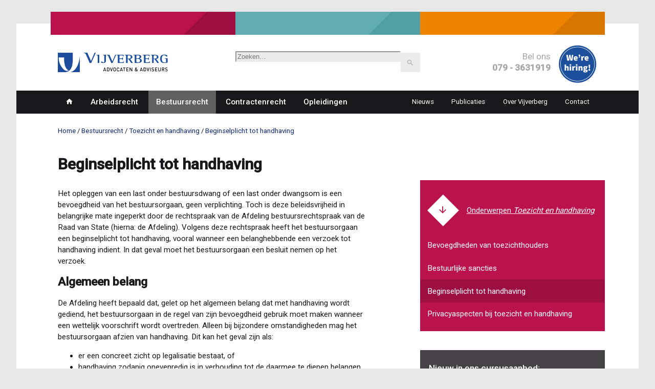

--- FILE ---
content_type: text/html; charset=UTF-8
request_url: https://www.vijverbergadvocaten.nl/bestuursrecht/toezicht-en-handhaving/beginselplicht-tot-handhaving
body_size: 12036
content:
<!DOCTYPE html>
<html lang="nl" dir="ltr" prefix="og: https://ogp.me/ns#">
<head>
  <meta charset="utf-8" />
<meta name="description" content="De beginselplicht van een bestuursorgaan komt vooral om de hoek kijken wanneer een belanghebbende een verzoek tot handhaving indient." />
<meta property="og:site_name" content="Vijverberg Advocaten &amp; Adviseurs" />
<meta property="og:title" content="Beginselplicht tot handhaving" />
<meta name="Generator" content="Drupal 11 (https://www.drupal.org)" />
<meta name="MobileOptimized" content="width" />
<meta name="HandheldFriendly" content="true" />
<meta name="viewport" content="width=device-width, initial-scale=1.0" />
<link rel="canonical" href="https://www.vijverbergadvocaten.nl/bestuursrecht/toezicht-en-handhaving/beginselplicht-tot-handhaving" />
<link rel="shortlink" href="https://www.vijverbergadvocaten.nl/node/2025" />

  <title>Beginselplicht tot handhaving | Vijverberg Advocaten &amp; Adviseurs</title>
  <link rel="stylesheet" media="all" href="/uploads/css/css_0lkrwNxZvG_7rznXO1l2pWjNtrV7zAFSFQjh8ZKO4rM.css?delta=0&amp;language=nl&amp;theme=frontend&amp;include=eJxLzi9K1U8pKi1IzNFLzEqs0Ekrys8rSc1L0U_PyU9KzNEpriwuSc3VT0osTgUAfZcQ-g" />
<link rel="stylesheet" media="all" href="/uploads/css/css_PM5V5KiaBGnfTTvS9As1ndXiNsqmOH7XRajasxXJUIU.css?delta=1&amp;language=nl&amp;theme=frontend&amp;include=eJxLzi9K1U8pKi1IzNFLzEqs0Ekrys8rSc1L0U_PyU9KzNEpriwuSc3VT0osTgUAfZcQ-g" />

  <script type="application/json" data-drupal-selector="drupal-settings-json">{"path":{"baseUrl":"\/","pathPrefix":"","currentPath":"node\/2025","currentPathIsAdmin":false,"isFront":false,"currentLanguage":"nl"},"pluralDelimiter":"\u0003","suppressDeprecationErrors":true,"gtag":{"tagId":"","consentMode":false,"otherIds":[],"events":[],"additionalConfigInfo":[]},"ajaxPageState":{"libraries":"eJxdi0sKgDAMBS9UzJEktWlQ0kZM6uf2im7UxRt4A5MXrU41AYtGlMCqLNQ7MvCF_-9wwv0rS7AZy7UKGnOzAZ2CHeZUIKJRWEfaDG4--VsUTU3oBJ8HM8M","theme":"frontend","theme_token":null},"ajaxTrustedUrl":{"\/publicaties\/nieuwsbrief":true,"\/opleidingen\/nieuwsbrief":true,"\/zoeken":true},"gtm":{"tagId":null,"settings":{"data_layer":"dataLayer","include_environment":false},"tagIds":["GTM-K6HDCL"]},"views":{"ajax_path":"\/views\/ajax","ajaxViews":{"views_dom_id:3a9a9f2badc4d74b59af09af18fbad6fbcc07e174e44b131ad9a415c68ddae92":{"view_name":"projects","view_display_id":"topic","view_args":"2025","view_path":"\/node\/2025","view_base_path":null,"view_dom_id":"3a9a9f2badc4d74b59af09af18fbad6fbcc07e174e44b131ad9a415c68ddae92","pager_element":0}}},"user":{"uid":0,"permissionsHash":"b8c713054fbeaff325604571ef60784ad5a5c874dafb8e694d483db36b96c680"}}</script>
<script src="/uploads/js/js_8UN7_JxjjWRkY4p7VSRBQ8Io3G7ux3jZf8Ii96XofXE.js?scope=header&amp;delta=0&amp;language=nl&amp;theme=frontend&amp;include=eJxLK8rPK0nNS9FPz8lPSszRSc_PT89JjS9JTNdPBxLofL3ErMQKVMFcneKCxFwgztPPT0orLU5OLEnVKctMLS_WB5NgLQARdye9"></script>
<script src="/modules/contrib/google_tag/js/gtag.js?t6a604"></script>
<script src="/modules/contrib/google_tag/js/gtm.js?t6a604"></script>

</head>
<body>
<a href="#main-content" class="visually-hidden focusable skip-link">Overslaan en naar de inhoud gaan</a>
<noscript><iframe src="https://www.googletagmanager.com/ns.html?id=GTM-K6HDCL"
                  height="0" width="0" style="display:none;visibility:hidden"></iframe></noscript>

  <div class="dialog-off-canvas-main-canvas" data-off-canvas-main-canvas>
      <div id="state-mainnav" hidden></div>
  <div id="state-search" hidden></div>

<div class="page">
      <header class="page-header">
        <div class="region-topbar">
          <div id="block-quicklinks" class="block-quicklinks">
  
    
  
  <div class="block-quicklinks__sections">
    <div class="block-quicklinks__section">
      <a class="block-quicklinks__section-title" href="/#specialisaties">Juridisch Advies</a>
      <div class="block-quicklinks__section-subtitle">&amp; procesvertegenwoordiging</div>

      <ul class="block-quicklinks__section-links">
        <li><a class="block-quicklinks__section-link" href="/#specialisaties">bekijk onze <em>specialisaties</em></a></li>
      </ul>
    </div>

    <div class="block-quicklinks__section">
      <a class="block-quicklinks__section-title" href="/opleidingen">Opleidingen</a>
      <div class="block-quicklinks__section-subtitle">praktijkgericht<br>en actueel</div>

      <ul class="block-quicklinks__section-links">
        <li><a class="block-quicklinks__section-link" href="/opleidingen">bekijk ons <em>opleidingsaanbod</em></a></li>
      </ul>
    </div>

    <div class="block-quicklinks__section">
      <span class="block-quicklinks__section-title">Kennis delen</span>
      <div class="block-quicklinks__section-subtitle">samen slim</div>

      <ul class="block-quicklinks__section-links">
        <li><a class="block-quicklinks__section-link" href="/publicaties">bekijk <em>publicaties</em></a></li>
        <li><a class="block-quicklinks__section-link" href="/nieuws">bekijk <em>nieuwsberichten</em></a></li>
      </ul>
    </div>
  </div>

</div>
<div id="block-sitebranding" class="block-sitebranding">
  
    
        <a href="/" rel="home">
      <img src="/logo.svg" alt="Home" fetchpriority="high" />
    </a>
      
</div>
<div class="search-block-form block-sitesearch" data-drupal-selector="search-block-form" id="block-sitesearch" role="search">
  
    
      <form action="/zoeken" method="get" id="search-block-form" accept-charset="UTF-8" class="form-search-block-form">
  <div class="form-search-block-form__keys js-form-item js-form-type-search js-form-item-keys form-item form-item-keys form-type-search form-item--no-label">
      <label for="edit-keys" class="form-item__label visually-hidden">Zoeken</label>
          <input title="Geef de woorden op waarnaar u wilt zoeken." placeholder="Zoeken…" data-drupal-selector="edit-keys" type="search" id="edit-keys" name="keys" value="" size="15" maxlength="128" class="form-search" />

        </div>
<div data-drupal-selector="edit-actions" class="form-actions js-form-wrapper form-wrapper" id="edit-actions">    <button data-drupal-selector="edit-submit" type="submit" id="edit-submit" value="Zoeken" class="button js-form-submit form-submit">Zoeken</button>
</div>

</form>

  </div>
<div id="block-contactinfo" class="block-contactinfo">
  
    
  
  <div class="block-contactinfo__image">
    <a href="/vacatures" rel="bookmark" aria-label="We're hiring!">
      <img src="/assets/themes/frontend/images/block-contactinfo__button.png">
    </a>
  </div>

  <div class="block-contactinfo__phone">
    Bel ons<br>
    <strong>079 - 3631919</strong>
  </div>

</div>


      <div class="region-topbar__mainnav-state">
        <a class="region-topbar__mainnav-state-link region-topbar__mainnav-state-link--inactive" href="#state-mainnav">
          <span class="region-topbar__mainnav-state-link-label">Menu</span>
        </a>
        <a class="region-topbar__mainnav-state-link region-topbar__mainnav-state-link--active" href="#" title="Close menu">
          <span class="region-topbar__mainnav-state-link-label">Menu</span>
        </a>
      </div>

      <div class="region-topbar__phone">
        <a class="region-topbar__phone-link" href="tel:+31793631919">
          <span class="region-topbar__phone-state-link-label">Bellen</span>
        </a>
      </div>


      <div class="region-topbar__search-state">
        <a class="region-topbar__search-state-link region-topbar__search-state-link--inactive" href="#state-search">
          <span class="region-topbar__search-state-link-label">Search</span>
        </a>
        <a class="region-topbar__search-state-link region-topbar__search-state-link--active" href="#" title="Close search">
          <span class="region-topbar__search-state-link-label">Search</span>
        </a>
      </div>
      </div>


      

        <div class="region-navbar">
          

<nav aria-labelledby="block-mainnavigation-title" id="block-mainnavigation" class="block-mainnavigation">
            
  <h2 id="block-mainnavigation-title" class="visually-hidden block-mainnavigation__title">Hoofdnavigatie</h2>
  

            

    
              <ul class="block-mainnavigation__menu">
                            <li class="block-mainnavigation__menu-item">
            <a href="/home" class="block-mainnavigation__menu-item-link" data-drupal-link-system-path="node/1">Home</a>
                    </li>
                            <li class="block-mainnavigation__menu-item block-mainnavigation__menu-item--expanded">
            <a href="/arbeidsrecht" class="block-mainnavigation__menu-item-link" data-drupal-link-system-path="node/2292">Arbeidsrecht</a>
                                    <ul class="block-mainnavigation__submenu">
                            <li class="block-mainnavigation__submenu-item block-mainnavigation__submenu-item--collapsed">
            <a href="/arbeidsrecht/arbeidsvoorwaarden" class="block-mainnavigation__submenu-item-link" data-drupal-link-system-path="node/2889">Arbeidsvoorwaarden</a>
                      </li>
                            <li class="block-mainnavigation__submenu-item block-mainnavigation__submenu-item--collapsed">
            <a href="/arbeidsrecht/disfunctioneren" class="block-mainnavigation__submenu-item-link" data-drupal-link-system-path="node/739">Disfunctioneren</a>
                      </li>
                            <li class="block-mainnavigation__submenu-item block-mainnavigation__submenu-item--collapsed">
            <a href="/arbeidsrecht/ontslag" class="block-mainnavigation__submenu-item-link" data-drupal-link-system-path="node/2098">Ontslag</a>
                      </li>
                            <li class="block-mainnavigation__submenu-item block-mainnavigation__submenu-item--collapsed">
            <a href="/arbeidsrecht/sociaal-zekerheidsrecht" class="block-mainnavigation__submenu-item-link" data-drupal-link-system-path="node/3069">Sociaal zekerheidsrecht</a>
                      </li>
                            <li class="block-mainnavigation__submenu-item block-mainnavigation__submenu-item--collapsed">
            <a href="/arbeidsrecht/ziekte-en-arbeidsongeschiktheid" class="block-mainnavigation__submenu-item-link" data-drupal-link-system-path="node/742">Ziekte en arbeidsongeschiktheid</a>
                      </li>
                            <li class="block-mainnavigation__submenu-item block-mainnavigation__submenu-item--collapsed">
            <a href="/arbeidsrecht/integriteit" class="block-mainnavigation__submenu-item-link" data-drupal-link-system-path="node/740">Integriteit</a>
                      </li>
                            <li class="block-mainnavigation__submenu-item block-mainnavigation__submenu-item--collapsed">
            <a href="/arbeidsrecht/sociale-veiligheid" class="block-mainnavigation__submenu-item-link" data-drupal-link-system-path="node/2460">Sociale veiligheid</a>
                      </li>
                            <li class="block-mainnavigation__submenu-item block-mainnavigation__submenu-item--collapsed">
            <a href="/arbeidsrecht/medezeggenschap" class="block-mainnavigation__submenu-item-link" data-drupal-link-system-path="node/2828">Medezeggenschap</a>
                      </li>
                            <li class="block-mainnavigation__submenu-item block-mainnavigation__submenu-item--collapsed">
            <a href="/arbeidsrecht/reorganiseren" class="block-mainnavigation__submenu-item-link" data-drupal-link-system-path="node/738">Reorganiseren</a>
                      </li>
                            <li class="block-mainnavigation__submenu-item block-mainnavigation__submenu-item--collapsed">
            <a href="/arbeidsrecht/flexibele-arbeidsrelaties" class="block-mainnavigation__submenu-item-link" data-drupal-link-system-path="node/741">Flexibele arbeidsrelaties</a>
                      </li>
                            <li class="block-mainnavigation__submenu-item block-mainnavigation__submenu-item--collapsed">
            <a href="/arbeidsrecht/participatiewet" class="block-mainnavigation__submenu-item-link" data-drupal-link-system-path="node/2278">Participatiewet</a>
                      </li>
                            <li class="block-mainnavigation__submenu-item block-mainnavigation__submenu-item--collapsed">
            <a href="/arbeidsrecht/buitengewoon-opsporingsambtenaar-boa" class="block-mainnavigation__submenu-item-link" data-drupal-link-system-path="node/2545">De buitengewoon opsporingsambtenaar (boa)</a>
                      </li>
                            <li class="block-mainnavigation__submenu-item block-mainnavigation__submenu-item--collapsed">
            <a href="/arbeidsrecht/normering-topinkomens-wnt" class="block-mainnavigation__submenu-item-link" data-drupal-link-system-path="node/1990">Normering Topinkomens - WNT</a>
                      </li>
                            <li class="block-mainnavigation__submenu-item block-mainnavigation__submenu-item--collapsed">
            <a href="/arbeidsrecht/wnra-wet-normalisering-rechtspositie-ambtenaren" class="block-mainnavigation__submenu-item-link" data-drupal-link-system-path="node/1086">Wnra - Wet normalisering rechtspositie ambtenaren</a>
                      </li>
              </ul>
      
                    </li>
                            <li class="block-mainnavigation__menu-item block-mainnavigation__menu-item--expanded block-mainnavigation__menu-item--active-trail">
            <a href="/bestuursrecht" class="block-mainnavigation__menu-item-link" data-drupal-link-system-path="node/12">Bestuursrecht</a>
                                    <ul class="block-mainnavigation__submenu">
                            <li class="block-mainnavigation__submenu-item block-mainnavigation__submenu-item--collapsed">
            <a href="/bestuursrecht/algemeen-bestuursrecht" class="block-mainnavigation__submenu-item-link" data-drupal-link-system-path="node/2193">Algemeen bestuursrecht</a>
                      </li>
                            <li class="block-mainnavigation__submenu-item block-mainnavigation__submenu-item--collapsed">
            <a href="/bestuursrecht/ambtenarenrecht" class="block-mainnavigation__submenu-item-link" data-drupal-link-system-path="node/744">Ambtenarenrecht</a>
                      </li>
                            <li class="block-mainnavigation__submenu-item block-mainnavigation__submenu-item--collapsed">
            <a href="/bestuursrecht/subsidierecht" class="block-mainnavigation__submenu-item-link" data-drupal-link-system-path="node/26">Subsidierecht</a>
                      </li>
                            <li class="block-mainnavigation__submenu-item block-mainnavigation__submenu-item--collapsed">
            <a href="/bestuursrecht/staatssteun" class="block-mainnavigation__submenu-item-link" data-drupal-link-system-path="node/3411">Staatssteun</a>
                      </li>
                            <li class="block-mainnavigation__submenu-item block-mainnavigation__submenu-item--collapsed">
            <a href="/bestuursrecht/sociaal-domein" class="block-mainnavigation__submenu-item-link" data-drupal-link-system-path="node/3015">Sociaal domein</a>
                      </li>
                            <li class="block-mainnavigation__submenu-item block-mainnavigation__submenu-item--collapsed">
            <a href="/bestuursrecht/omgevingsrecht" class="block-mainnavigation__submenu-item-link" data-drupal-link-system-path="node/1315">Omgevingsrecht</a>
                      </li>
                            <li class="block-mainnavigation__submenu-item block-mainnavigation__submenu-item--collapsed">
            <a href="/bestuursrecht/onderwijsrecht" class="block-mainnavigation__submenu-item-link" data-drupal-link-system-path="node/2930">Onderwijsrecht</a>
                      </li>
                            <li class="block-mainnavigation__submenu-item block-mainnavigation__submenu-item--collapsed">
            <a href="/bestuursrecht/privacyrecht" class="block-mainnavigation__submenu-item-link" data-drupal-link-system-path="node/745">Privacyrecht</a>
                      </li>
                            <li class="block-mainnavigation__submenu-item block-mainnavigation__submenu-item--collapsed">
            <a href="/bestuursrecht/open-overheid" class="block-mainnavigation__submenu-item-link" data-drupal-link-system-path="node/1934">Open overheid</a>
                      </li>
                            <li class="block-mainnavigation__submenu-item block-mainnavigation__submenu-item--collapsed">
            <a href="/bestuursrecht/gemeenschappelijke-regelingen-wgr" class="block-mainnavigation__submenu-item-link" data-drupal-link-system-path="node/746">Gemeenschappelijke regelingen</a>
                      </li>
                            <li class="block-mainnavigation__submenu-item block-mainnavigation__submenu-item--collapsed">
            <a href="/bestuursrecht/openbare-orde-en-veiligheid" class="block-mainnavigation__submenu-item-link" data-drupal-link-system-path="node/2300">Openbare orde en veiligheid</a>
                      </li>
                            <li class="block-mainnavigation__submenu-item block-mainnavigation__submenu-item--collapsed block-mainnavigation__submenu-item--active-trail">
            <a href="/bestuursrecht/toezicht-en-handhaving" class="block-mainnavigation__submenu-item-link" data-drupal-link-system-path="node/2023">Toezicht en handhaving</a>
                      </li>
                            <li class="block-mainnavigation__submenu-item block-mainnavigation__submenu-item--collapsed">
            <a href="/bestuursrecht/politieke-ambtsdragers" class="block-mainnavigation__submenu-item-link" data-drupal-link-system-path="node/743">Politieke ambtsdragers</a>
                      </li>
              </ul>
      
                    </li>
                            <li class="block-mainnavigation__menu-item block-mainnavigation__menu-item--expanded">
            <a href="/contractenrecht" class="block-mainnavigation__menu-item-link" data-drupal-link-system-path="node/2294">Contractenrecht</a>
                                    <ul class="block-mainnavigation__submenu">
                            <li class="block-mainnavigation__submenu-item block-mainnavigation__submenu-item--collapsed">
            <a href="/contractenrecht/contracteren-door-overheid" class="block-mainnavigation__submenu-item-link" data-drupal-link-system-path="node/747">Contracteren door de overheid</a>
                      </li>
                            <li class="block-mainnavigation__submenu-item block-mainnavigation__submenu-item--collapsed">
            <a href="/contractenrecht/aanbestedingsrecht" class="block-mainnavigation__submenu-item-link" data-drupal-link-system-path="node/2267">Aanbestedingsrecht</a>
                      </li>
              </ul>
      
                    </li>
                            <li class="block-mainnavigation__menu-item">
            <a href="/juridische-opleidingen-en-cursussen" class="block-mainnavigation__menu-item-link" data-drupal-link-system-path="node/13">Opleidingen</a>
                    </li>
              </ul>
      


  </nav>


<nav aria-labelledby="block-topnavigation-title" id="block-topnavigation" class="block-topnavigation">
            
  <h2 id="block-topnavigation-title" class="visually-hidden block-topnavigation__title">Top navigation</h2>
  

            

    
              <ul class="block-topnavigation__menu">
                            <li class="block-topnavigation__menu-item">
            <a href="/nieuws" class="block-topnavigation__menu-item-link" data-drupal-link-system-path="nieuws">Nieuws</a>
                    </li>
                            <li class="block-topnavigation__menu-item">
            <a href="/publicaties" class="block-topnavigation__menu-item-link" data-drupal-link-system-path="publicaties">Publicaties</a>
                    </li>
                            <li class="block-topnavigation__menu-item block-topnavigation__menu-item--expanded">
            <a href="/over-vijverberg" class="block-topnavigation__menu-item-link" data-drupal-link-system-path="node/15">Over Vijverberg</a>
                                    <ul class="block-topnavigation__submenu">
                            <li class="block-topnavigation__submenu-item">
            <a href="/over-vijverberg/ons-team" class="block-topnavigation__submenu-item-link" data-drupal-link-system-path="node/772">Ons team</a>
                      </li>
                            <li class="block-topnavigation__submenu-item">
            <a href="/werken-bij-vijverberg" class="block-topnavigation__submenu-item-link" data-drupal-link-system-path="node/841">Werken bij Vijverberg</a>
                      </li>
                            <li class="block-topnavigation__submenu-item block-topnavigation__submenu-item--collapsed">
            <a href="/over-vijverberg/diensten" class="block-topnavigation__submenu-item-link" data-drupal-link-system-path="node/748">Diensten</a>
                      </li>
                            <li class="block-topnavigation__submenu-item">
            <a href="/over-vijverberg/branches-overheid-onderwijs-zorg-welzijn" class="block-topnavigation__submenu-item-link" data-drupal-link-system-path="node/840">Branches</a>
                      </li>
                            <li class="block-topnavigation__submenu-item">
            <a href="/over-vijverberg/diversiteit" class="block-topnavigation__submenu-item-link" data-drupal-link-system-path="node/2167">Diversiteit</a>
                      </li>
                            <li class="block-topnavigation__submenu-item">
            <a href="/over-vijverberg/iso-certificering" class="block-topnavigation__submenu-item-link" data-drupal-link-system-path="node/816">ISO-certificering</a>
                      </li>
              </ul>
      
                    </li>
                            <li class="block-topnavigation__menu-item">
            <a href="/contact" class="block-topnavigation__menu-item-link" data-drupal-link-system-path="node/33">Contact</a>
                    </li>
              </ul>
      


  </nav>

      </div>

    </header>
  
      <main class="page-body">
      <a id="main-content" tabindex="-1"></a>
      

        <div class="region-content-top">
          <div data-drupal-messages-fallback class="hidden"></div>
<div id="block-breadcrumb" class="block-breadcrumb">
  
    
          <nav class="breadcrumb" aria-labelledby="breadcrumb">
          <h2 id="breadcrumb" class="breadcrumb__label">Kruimelpad</h2>
        <ol class="breadcrumb__list" itemscope itemtype="http://schema.org/BreadcrumbList">
          <li class="breadcrumb__item" itemprop="itemListElement" itemscope itemtype="http://schema.org/ListItem">
                  <a class="breadcrumb__item-link" href="/"itemprop="item"><span itemprop="name">Home</span></a>
                <meta itemprop="position" content="1" />
      </li>
          <li class="breadcrumb__item" itemprop="itemListElement" itemscope itemtype="http://schema.org/ListItem">
                  <a class="breadcrumb__item-link" href="/bestuursrecht"itemprop="item"><span itemprop="name">Bestuursrecht</span></a>
                <meta itemprop="position" content="2" />
      </li>
          <li class="breadcrumb__item" itemprop="itemListElement" itemscope itemtype="http://schema.org/ListItem">
                  <a class="breadcrumb__item-link" href="/bestuursrecht/toezicht-en-handhaving"itemprop="item"><span itemprop="name">Toezicht en handhaving</span></a>
                <meta itemprop="position" content="3" />
      </li>
          <li class="breadcrumb__item" itemprop="itemListElement" itemscope itemtype="http://schema.org/ListItem">
                  <a class="breadcrumb__item-link" href="/bestuursrecht/toezicht-en-handhaving/beginselplicht-tot-handhaving"itemprop="item"><span itemprop="name">Beginselplicht tot handhaving</span></a>
                <meta itemprop="position" content="4" />
      </li>
        </ol>
  </nav>

  </div>

      </div>


        <div class="region-content">
          <div id="block-pagetitle" class="block-pagetitle">
  
    
      
  <h1>
<span>Beginselplicht tot handhaving</span>
</h1>


  </div>
<div id="block-primary-content" class="block-primary-content">
  
    
      <div class="node-topic-full node-topic-full--promoted">
      
        

    
    <div class="node-topic-full__content">
              <div class="node-topic-full__body">
                                                                  <p>Het opleggen van een last onder bestuursdwang of een last onder dwangsom is een bevoegdheid van het bestuursorgaan, geen verplichting. Toch is deze beleidsvrijheid in belangrijke mate ingeperkt door de rechtspraak van de Afdeling bestuursrechtspraak van de Raad van State (hierna: de Afdeling). Volgens deze rechtspraak heeft het bestuursorgaan een beginselplicht tot handhaving, vooral wanneer een belanghebbende een verzoek tot handhaving indient. In dat geval moet het bestuursorgaan een besluit nemen op het verzoek.</p><h2>Algemeen belang</h2><p>De Afdeling heeft bepaald dat, gelet op het algemeen belang dat met handhaving wordt gediend, het bestuursorgaan in de regel van zijn bevoegdheid gebruik moet maken wanneer een wettelijk voorschrift wordt overtreden. Alleen bij bijzondere omstandigheden mag het bestuursorgaan afzien van handhaving. Dit kan het geval zijn als:</p><ul><li>er een concreet zicht op legalisatie bestaat, of</li><li>handhaving zodanig onevenredig is in verhouding tot de daarmee te dienen belangen, dat optreden in die specifieke situatie niet gerechtvaardigd is.</li></ul><h2>Bijzondere omstandigheden om af te zien van handhaving</h2><p>Concreet zicht op legalisatie kan een reden zijn om van handhaving af te zien. Hiervoor gelden echter voorwaarden. Zo is er bijvoorbeeld bij bouwen zonder omgevingsvergunning pas sprake van concreet zicht op legalisatie als een toereikende aanvraag is ingediend én het college de verlening van de vergunning niet onaannemelijk acht.</p><p>Handhaving kan bovendien achterwege blijven als deze onevenredig is in verhouding tot de daarmee te dienen belangen. Dit is het geval wanneer:</p><ul><li>de aard en ernst van de overtreding gering zijn, en </li><li>de overtreding geen schade toebrengt aan het algemeen belang.</li></ul><p>Bijvoorbeeld: als in een buitengebied een te hoog hekwerk zonder vergunning is geplaatst, maar dit geen overlast veroorzaakt voor buren of derden, kan het bestuursorgaan besluiten af te zien van handhaving.</p><p>Het gewekte vertrouwen door het bestuursorgaan is doorgaans geen bijzondere omstandigheid die ertoe leidt dat van handhaving moet worden afgezien. In de meeste gevallen weegt het algemeen belang bij handhaving zwaarder dan het belang van de overtreder. Wel kan het bestuursorgaan in bepaalde gevallen gehouden zijn een schadevergoeding te betalen.</p><p>Ook een schending van het gelijkheidsbeginsel of het rechtszekerheidsbeginsel leidt zelden tot het aannemen van een bijzondere omstandigheid. Zelfs als het bestuursorgaan jarenlang bewust heeft afgezien van handhaving, kan handhavend optreden alsnog verplicht zijn.</p><h2>Vragen of hulp nodig?</h2><p>Twijfelt u of er sprake is van een bijzondere omstandigheid op basis waarvan u af moet zien van handhaving? Of heeft u ondersteuning nodig bij het opstellen van een handhavingsbesluit? De advocaten en adviseurs van Vijverberg kunnen u snel en deskundig adviseren. Ook kunnen zij de gemeente bijstaan bij bezwaar- en beroepsprocedures. Neem contact op met onze specialisten via <a href="tel: 0793631919">079 - 3631919</a> of <a href="https://www.vijverbergadvocaten.nl/contact#contactformulier">mail</a> ons.<br>&nbsp;</p>                  </div>

    </div>

      </div>

  </div>


<nav aria-labelledby="block-subnavigation-title" id="block-subnavigation" class="block-subnavigation">
      
  <h2 id="block-subnavigation-title" class="block-subnavigation__title"><a href="/bestuursrecht/toezicht-en-handhaving">Toezicht en handhaving</a></h2>
  

            

    
              <ul class="block-subnavigation__menu">
                            <li class="block-subnavigation__menu-item">
            <a href="/bestuursrecht/toezicht-en-handhaving/bevoegdheden-van-toezichthouders" class="block-subnavigation__menu-item-link" data-drupal-link-system-path="node/2993">Bevoegdheden van toezichthouders</a>
                    </li>
                            <li class="block-subnavigation__menu-item">
            <a href="/bestuursrecht/toezicht-en-handhaving/bestuurlijke-sancties" class="block-subnavigation__menu-item-link" data-drupal-link-system-path="node/2024">Bestuurlijke sancties</a>
                    </li>
                            <li class="block-subnavigation__menu-item block-subnavigation__menu-item--active-trail">
            <a href="/bestuursrecht/toezicht-en-handhaving/beginselplicht-tot-handhaving" class="block-subnavigation__menu-item-link is-active" data-drupal-link-system-path="node/2025" aria-current="page">Beginselplicht tot handhaving</a>
                    </li>
                            <li class="block-subnavigation__menu-item">
            <a href="/bestuursrecht/toezicht-en-handhaving/privacyaspecten-bij-toezicht-en-handhaving" class="block-subnavigation__menu-item-link" data-drupal-link-system-path="node/2034">Privacyaspecten bij toezicht en handhaving</a>
                    </li>
              </ul>
      


  </nav>
  <div class="views-element-container block-promos-related" id="block-promos-related">
    
        
    <div><div class="view-promos-related js-view-dom-id-6f282888a541bae855babf73e4220dc77abe985d1a4c504239e87d3f9db48af2"><div class="view-promos-related__content"><div class="view-promos-related__row"><div class="node-promo-teaser node-promo-teaser--promoted"><h2 class="node-promo-teaser__title"><span>Nieuw in ons cursusaanbod:</span></h2><div class="node-promo-teaser__content"><div class="node-promo-teaser__body">
                                                                  Leergang Voeren van verweer in bezwaar en beroep                   </div><div class="node-promo-teaser__target"><a href="https://www.vijverbergadvocaten.nl/juridische-cursussen-en-opleidingen/leergang-voeren-van-verweer-in-bezwaar-en-beroep">Lees meer &gt;</a></div></div></div></div></div></div></div>
  </div>
<div id="block-specialism-advice-info" class="block-specialism-advice-info">
  
      <h2 class="block-specialism-advice-info__title">Advies nodig?</h2>
    
  
  <div class="block-specialism-advice-info__content">
    <p>Bel ons: <a href="tel:079-3631919">079-3631919</a> of stuur een <a href="/contact">mail</a>. Wij helpen u graag.</p>
  </div>

</div>
  <div class="views-element-container block-topic-courses-related" id="block-topic-courses-related">
    
          <h2 class="block-topic-courses-related__title">Gerelateerde cursussen</h2>
        
    <div><div class="view-topic-courses-related js-view-dom-id-5f2db2e3451598b2914470a33a19919ed806d74193ef7dec6d31bc5bf837156b"><div class="view-topic-courses-related__content"><div class="view-topic-courses-related__row"><div class="node-course-teaser node-course-teaser--promoted"><time class="node-course-teaser__dates-first" datetime="2026-03-12T08:30:00"><span class="node-course-teaser__dates-first-display"><span class="node-course-teaser__dates-first-day">12</span><span class="node-course-teaser__dates-first-month">mrt</span></span></time><div class="node-course-teaser__content"><h2 class="node-course-teaser__title"><a class="node-course-teaser__title-link" href="/juridische-cursussen-en-opleidingen/cursus-handhaving-algemene-wet-bestuursrecht-awb" rel="bookmark">
                  Handhaving volgens de Algemene wet bestuursrecht
              </a></h2><div class="node-course-teaser__body">
                                                                    Bestuursrechtelijke handhaving is geregeld in hoofdstuk 5 van de Algemene wet bestuursrecht. Een waterdichte handhavingszaak die overeind blijft in bezwaar en beroep, vereist kennis van…

                  </div><p class="node-course-teaser__dates-other">Ook beschikbaar op:
                <time class="node-course-teaser__dates-other-date" datetime="2026-09-15T07:30:00">15 sep 2026</time></p></div></div></div><div class="view-topic-courses-related__row"><div class="node-course-teaser node-course-teaser--promoted"><time class="node-course-teaser__dates-first" datetime="2026-06-16T07:30:00"><span class="node-course-teaser__dates-first-display"><span class="node-course-teaser__dates-first-day">16</span><span class="node-course-teaser__dates-first-month">jun</span></span></time><div class="node-course-teaser__content"><h2 class="node-course-teaser__title"><a class="node-course-teaser__title-link" href="/juridische-cursussen-en-opleidingen/cursus-toepassing-evenredigheidsbeginsel" rel="bookmark">
                  Toepassing van het evenredigheidsbeginsel in de praktijk
              </a></h2><div class="node-course-teaser__body">
                                                                    De toepassing van het belangrijke evenredigheidsbeginsel is de afgelopen jaren sterk veranderd. Maar wat is er precies veranderd en waarom? Bij welke besluiten moet je…

                  </div><p class="node-course-teaser__dates-other">Ook beschikbaar op:
                <time class="node-course-teaser__dates-other-date" datetime="2026-12-08T08:30:00">8 dec 2026</time></p></div></div></div></div><div class="view-topic-courses-related__footer"><div class="more-link"><a href="/opleidingen?courses-finder-specialisms[]=2023">Bekijk alle cursussen Toezicht en handhaving</a></div></div></div></div>
  </div>
<div id="block-mailing-subscribe-courses" class="block-mailing-subscribe-courses">
  
      <h2 class="block-mailing-subscribe-courses__title">Ontvang ons cursusaanbod</h2>
    
      <form class="custom-mailplus-subscribe form-custom-mailplus-subscribe" data-drupal-selector="custom-mailplus-subscribe-2" action="/opleidingen/nieuwsbrief" method="get" id="custom-mailplus-subscribe--2" accept-charset="UTF-8">
  <div class="form-custom-mailplus-subscribe__field1538 js-form-item js-form-type-email js-form-item-field1538 form-item form-item-field1538 form-type-email form-item--no-label">
      <label for="edit-email--2" class="form-item__label visually-hidden js-form-required form-item__label--required">E-mailadres</label>
          <input data-drupal-selector="edit-email" type="email" id="edit-email--2" name="field1538" value="" size="60" maxlength="254" placeholder="E-mailadres..." class="form-email required" required="required" />

        </div>
    <button data-drupal-selector="edit-submit" type="submit" id="edit-submit--3" value="Aanmelden" class="button js-form-submit form-submit">Aanmelden</button>

</form>

  </div>
<div id="block-mailing-subscribe-courses-follow" class="block-mailing-subscribe-courses-follow">
  
      <h2 class="block-mailing-subscribe-courses-follow__title">Volg ons op social media</h2>
    
      
  <div class="item-list-social-profile-links ">
      <ul class="item-list-social-profile-links__list">
          <li data-social-profile-platform="linkedin" class="item-list-social-profile-links__list-item"><a href="https://www.linkedin.com/company/vijverberg-advocaten/" target="_blank">Linkedin</a></li>
      </ul>
  </div>
  </div>
  <div class="views-element-container block-projects-topic" id="block-projects-topic">
    
          <h2 class="block-projects-topic__title">Gerelateerde referentieprojecten</h2>
        
    <div><div class="view-projects-topic js-view-dom-id-3a9a9f2badc4d74b59af09af18fbad6fbcc07e174e44b131ad9a415c68ddae92"><div class="view-projects-topic__content"><div class="view-projects-topic__row"><article class="node-project-teaser" id="project-377"><div class="node-project-teaser__image"><img loading="lazy" src="/uploads/styles/auto_768/public/image/2016-08/werk-accessoires_0.jpg?itok=CIT3MoC0" width="768" height="512" alt="Secretaris voor handhavingsbezwaarschriften" /></div><div class="node-project-teaser__content"><h2 class="node-project-teaser__title"><a class="node-project-teaser__title-link" href="#project-377-full" rel="bookmark"><span>Secretaris voor handhavingsbezwaarschriften</span></a></h2><div class="node-project-teaser__body">
                                                                    Als gevolg van een actief handhavingsbeleid bij een gemeente neemt het aantal bezwaren tijdelijk enorm toe zodat behoefte bestaat aan een tweede secretaris voor de bezwarencommissie. Een secretaris van Vijverberg biedt uitkomst. Hij verzorgt alle…

                  </div></div><div class="node-project-teaser__read-more"><a class="node-project-teaser__read-more-link" href="#project-377-full">Lees meer<span class="visually-hidden"> over Secretaris voor handhavingsbezwaarschriften</span></a></div><div class="node-project-teaser__popup" id="project-377-full" hidden><div class="node-project-teaser__popup-dialog"><a class="node-project-teaser__popup-close" href="#project-377">Close</a><div class="node-project-teaser__popup-body"><div class="node-project-full node-project-full--promoted"><h2 class="node-project-full__title"><span>Secretaris voor handhavingsbezwaarschriften</span></h2><div class="node-project-full__content"><div class="node-project-full__body"><p>Als gevolg van een actief handhavingsbeleid bij een gemeente neemt het aantal bezwaren tijdelijk enorm toe zodat behoefte bestaat aan een tweede secretaris voor de bezwarencommissie.</p><p>Een secretaris van Vijverberg biedt uitkomst. Hij verzorgt alle secretariaatswerkzaamheden waaronder het schrijven van de preadviezen, het maken van de verslagen en het opstellen van de adviezen.</p></div></div></div></div></div></div></article></div><div class="view-projects-topic__row"><article class="node-project-teaser" id="project-393"><div class="node-project-teaser__image"><img loading="lazy" src="/uploads/styles/auto_768/public/image/2016-08/stapel%20papier.jpg?itok=dkSLEpUG" width="768" height="512" alt="Jurist vergunningen en handhaving" /></div><div class="node-project-teaser__content"><h2 class="node-project-teaser__title"><a class="node-project-teaser__title-link" href="#project-393-full" rel="bookmark"><span>Jurist vergunningen en handhaving</span></a></h2><div class="node-project-teaser__body">
                                                                    Wegens capaciteitsgebrek bestaat binnen de afdeling Vergunningen en Handhaving van een middelgrote gemeente behoefte aan de inzet van een externe jurist. Een jurist van Vijverberg wordt voor een periode van ongeveer acht maanden gedurende enkele…

                  </div></div><div class="node-project-teaser__read-more"><a class="node-project-teaser__read-more-link" href="#project-393-full">Lees meer<span class="visually-hidden"> over Jurist vergunningen en handhaving</span></a></div><div class="node-project-teaser__popup" id="project-393-full" hidden><div class="node-project-teaser__popup-dialog"><a class="node-project-teaser__popup-close" href="#project-393">Close</a><div class="node-project-teaser__popup-body"><div class="node-project-full node-project-full--promoted"><h2 class="node-project-full__title"><span>Jurist vergunningen en handhaving</span></h2><div class="node-project-full__content"><div class="node-project-full__body"><p>Wegens capaciteitsgebrek bestaat binnen de afdeling Vergunningen en Handhaving van een middelgrote gemeente behoefte aan de inzet van een externe jurist.</p><p>Een jurist van Vijverberg wordt voor een periode van ongeveer acht maanden gedurende enkele dagen per week ingezet. De jurist verricht onder meer de volgende werkzaamheden:</p><ul><li>de juridische advisering van de afdeling</li><li>de vertegenwoordiging van het college van burgemeester en wethouders in bezwaar- en beroepsprocedures</li><li>het juridisch toetsen van besluiten, het ontwikkelen van standaarddocumenten en het behandelen van complexe handhavingszaken;</li><li>het opstellen van een mandaat- en machtigingsregeling.</li></ul></div></div></div></div></div></div></article></div><div class="view-projects-topic__row"><article class="node-project-teaser" id="project-494"><div class="node-project-teaser__image"><img loading="lazy" src="/uploads/styles/auto_768/public/image/2016-08/hamer%20rechtzaal_0.jpg?itok=dEmQLpLy" width="768" height="525" alt="Vijverberg bepleit handhavingszaak bij de rechtbank" /></div><div class="node-project-teaser__content"><h2 class="node-project-teaser__title"><a class="node-project-teaser__title-link" href="#project-494-full" rel="bookmark"><span>Vijverberg pleit bij de rechtbank inzake een handhavingszaak</span></a></h2><div class="node-project-teaser__body">
                                                                    Een opdrachtgever (stadsdeel) vraagt Vijverberg namens haar het woord te voeren tijdens een zitting voor de rechtbank. Het gaat om een handhavingskwestie waarbij het stadsdeel de eigenaar van een vaartuig een last onder dwangsom heeft…

                  </div></div><div class="node-project-teaser__read-more"><a class="node-project-teaser__read-more-link" href="#project-494-full">Lees meer<span class="visually-hidden"> over Vijverberg pleit bij de rechtbank inzake een handhavingszaak</span></a></div><div class="node-project-teaser__popup" id="project-494-full" hidden><div class="node-project-teaser__popup-dialog"><a class="node-project-teaser__popup-close" href="#project-494">Close</a><div class="node-project-teaser__popup-body"><div class="node-project-full node-project-full--promoted"><h2 class="node-project-full__title"><span>Vijverberg pleit bij de rechtbank inzake een handhavingszaak</span></h2><div class="node-project-full__content"><div class="node-project-full__body"><p>Een opdrachtgever (stadsdeel) vraagt Vijverberg namens haar het woord te voeren tijdens een zitting voor de rechtbank. Het gaat om een handhavingskwestie waarbij het stadsdeel de eigenaar van een vaartuig een last onder dwangsom heeft opgelegd tot het verwijderen van zijn vaartuig uit een jachthaven.</p><p>Nadat de eigenaar in de bezwaarprocedure in het ongelijk is gesteld, stapt hij naar de rechtbank. Een jurist van Vijverberg stelt voor de zitting een pleitnotitie op. Tijdens de zitting brengt zij het standpunt van het stadsdeel naar voren en beantwoordt zij de vragen van de rechter. De zaak loopt goed af voor het stadsdeel. Zij wordt op alle punten door de rechter in het gelijk gesteld.</p></div></div></div></div></div></div></article></div></div></div></div>
  </div>
  <div class="views-element-container block-topic-publications-related" id="block-topic-publications-related">
    
          <h2 class="block-topic-publications-related__title">Gerelateerde publicaties</h2>
        
    <div><div class="view-topic-publications-related js-view-dom-id-b2a4852d2ffddd0b0ae64008c56e875f8237c28390f1db8ad480f47ec02a8c0d"><div class="view-topic-publications-related__content"><div class="view-topic-publications-related__row"><div class="node-publication-teaser node-publication-teaser--promoted"><h2 class="node-publication-teaser__title"><a class="node-publication-teaser__title-link" href="/publicaties/toetsing-van-beleid-aan-het-evenredigheidsbeginsel" rel="bookmark"><span>Toetsing van beleid aan het evenredigheidsbeginsel </span></a></h2><footer class="node-publication-teaser__meta"><div class="node-publication-teaser__submitted"><span><time datetime="2025-05-21T15:47:45+02:00" title="woensdag 21 mei 2025 van 15:47">21 mei 2025</time></span></div></footer><div class="node-publication-teaser__content"><div class="node-publication-teaser__discipline"><div class="node-publication-teaser__discipline-item">
          Bestuursrecht            </div></div><div class="node-publication-teaser__body">
                                                                    Geschreven door: mr. Joram de Gans In deze publicatie bespreken we de vierde belangrijke uitspraak van de hoogste bestuursrechter over het evenredigheidsbeginsel. Onze hoogste bestuursrechters hebben al drie richtinggevende uitspraken…

                  </div></div><div class="node-publication-teaser__links"><ul class="links inline"><li><a href="/publicaties/toetsing-van-beleid-aan-het-evenredigheidsbeginsel" rel="tag" title="Toetsing van beleid aan het evenredigheidsbeginsel " hreflang="nl">Lees meer<span class="visually-hidden"> over Toetsing van beleid aan het evenredigheidsbeginsel </span></a></li></ul></div></div></div><div class="view-topic-publications-related__row"><div class="node-publication-teaser node-publication-teaser--promoted"><h2 class="node-publication-teaser__title"><a class="node-publication-teaser__title-link" href="/publicaties/nieuwe-evenredigheidstoets-in-praktijk-afdeling-stelt-haar-koers-bij" rel="bookmark"><span>De nieuwe evenredigheidstoets in de praktijk: de Afdeling stelt haar koers bij</span></a></h2><footer class="node-publication-teaser__meta"><div class="node-publication-teaser__submitted"><span><time datetime="2022-06-10T12:52:06+02:00" title="vrijdag 10 juni 2022 van 12:52">10 juni 2022</time></span></div></footer><div class="node-publication-teaser__content"><div class="node-publication-teaser__discipline"><div class="node-publication-teaser__discipline-item">
          Bestuursrecht            </div></div><div class="node-publication-teaser__body">
                                                                    Geschreven door: mr. Mikel Remmerswaal De grote kamer van de Afdeling Bestuursrechtspraak van de Raad van State (ABRvS) (hierna: de Afdeling) heeft op 2 februari 2022 drie uitspraken gedaan over…

                  </div></div><div class="node-publication-teaser__links"><ul class="links inline"><li><a href="/publicaties/nieuwe-evenredigheidstoets-in-praktijk-afdeling-stelt-haar-koers-bij" rel="tag" title="De nieuwe evenredigheidstoets in de praktijk: de Afdeling stelt haar koers bij" hreflang="nl">Lees meer<span class="visually-hidden"> over De nieuwe evenredigheidstoets in de praktijk: de Afdeling stelt haar koers bij</span></a></li></ul></div></div></div></div><div class="more-link"><a href="/publicaties">Bekijk alle publicaties</a></div></div></div>
  </div>
<div id="block-mailing-subscribe-publications" class="block-mailing-subscribe-publications">
  
      <h2 class="block-mailing-subscribe-publications__title">Ontvang onze publicaties</h2>
    
      <form class="custom-mailplus-subscribe form-custom-mailplus-subscribe" data-drupal-selector="custom-mailplus-subscribe-3" action="/publicaties/nieuwsbrief" method="get" id="custom-mailplus-subscribe--3" accept-charset="UTF-8">
  <div class="form-custom-mailplus-subscribe__field1543 js-form-item js-form-type-email js-form-item-field1543 form-item form-item-field1543 form-type-email form-item--no-label">
      <label for="edit-email--3" class="form-item__label visually-hidden js-form-required form-item__label--required">E-mailadres</label>
          <input data-drupal-selector="edit-email" type="email" id="edit-email--3" name="field1543" value="" size="60" maxlength="254" placeholder="E-mailadres..." class="form-email required" required="required" />

        </div>
    <button data-drupal-selector="edit-submit" type="submit" id="edit-submit--4" value="Aanmelden" class="button js-form-submit form-submit">Aanmelden</button>

</form>

  </div>
<div id="block-mailing-subscribe-publications-follow" class="block-mailing-subscribe-publications-follow">
  
      <h2 class="block-mailing-subscribe-publications-follow__title">Volg ons op social media</h2>
    
      
  <div class="item-list-social-profile-links ">
      <ul class="item-list-social-profile-links__list">
          <li data-social-profile-platform="linkedin" class="item-list-social-profile-links__list-item"><a href="https://www.linkedin.com/company/vijverberg-advocaten/" target="_blank">Linkedin</a></li>
      </ul>
  </div>
  </div>

      </div>


      

      

      
    </main>
  
      <footer class="page-footer">
      <div class="region-footer">
          <div id="block-socialprofilelinks" class="block-socialprofilelinks">
  
      <h2 class="block-socialprofilelinks__title">Volg ons op social media</h2>
    
      
  <div class="item-list-social-profile-links ">
      <ul class="item-list-social-profile-links__list">
          <li data-social-profile-platform="linkedin" class="item-list-social-profile-links__list-item"><a href="https://www.linkedin.com/company/vijverberg-advocaten/" target="_blank">Linkedin</a></li>
      </ul>
  </div>
  </div>
<div id="block-footercontact" class="block-footercontact">
  
    
  
  <div class="block-footercontact__content">
    <p>Tel (079) 363 19 19<br>
<span class="spamspan" data-spamspan-target><span class="u">info</span> [at] <span class="d">vijverbergadvocaten<span class="o"> [dot] </span>nl</span><span class="t"> (info[at]vijverbergadvocaten[dot]nl)</span></span></p>
  </div>

</div>
<div id="block-footeraddress" class="block-footeraddress">
  
    
  
  <div class="block-footeraddress__content">
    <p>Vijverberg Advocaten &amp; Adviseurs<br>
Röntgenlaan 23<br>
2719 DX Zoetermeer<br>
<a href="https://www.google.nl/maps/dir//R%C3%B6ntgenlaan+23,+2719+DX+Zoetermeer/@52.0438365,4.4710244,17z/data=!3m1!4b1!4m8!4m7!1m0!1m5!1m1!1s0x47c5c93f949b3103:0x9264d138f7fb1dad!2m2!1d4.4732131!2d52.0438332" target="_blank">routebeschrijving</a></p>
  </div>

</div>


<nav aria-labelledby="block-footernavigation-title" id="block-footernavigation" class="block-footernavigation">
            
  <h2 id="block-footernavigation-title" class="visually-hidden block-footernavigation__title">Footer navigation</h2>
  

            

    
              <ul class="block-footernavigation__menu">
                            <li class="block-footernavigation__menu-item">
            <a href="/" class="block-footernavigation__menu-item-link" data-drupal-link-system-path="&lt;front&gt;">Home</a>
                    </li>
                            <li class="block-footernavigation__menu-item">
            <a href="/contact" class="block-footernavigation__menu-item-link" data-drupal-link-system-path="node/33">Contact</a>
                    </li>
                            <li class="block-footernavigation__menu-item">
            <a href="/disclaimer" class="block-footernavigation__menu-item-link" data-drupal-link-system-path="node/34">Disclaimer</a>
                    </li>
                            <li class="block-footernavigation__menu-item">
            <a href="/professionele-organisatie" class="block-footernavigation__menu-item-link" data-drupal-link-system-path="node/1804">Professionele organisatie</a>
                    </li>
                            <li class="block-footernavigation__menu-item">
            <a href="/algemene-voorwaarden-vijverberg-advocaten-bv" class="block-footernavigation__menu-item-link" data-drupal-link-system-path="node/35">Algemene voorwaarden</a>
                    </li>
                            <li class="block-footernavigation__menu-item">
            <a href="/privacyverklaring" class="block-footernavigation__menu-item-link" data-drupal-link-system-path="node/830">Privacyverklaring</a>
                    </li>
                            <li class="block-footernavigation__menu-item">
            <a href="/cookiebeleid" title="Cookiebeleid" class="block-footernavigation__menu-item-link" data-drupal-link-system-path="node/1711">Cookiebeleid</a>
                    </li>
              </ul>
      


  </nav>

      </div>

    </footer>
  </div>

  </div>


<script src="/core/assets/vendor/jquery/jquery.min.js?v=4.0.0-rc.1"></script>
<script src="/uploads/js/js_qoehK2bxGRJXOSwrfzF1srSUSegypivIMwjz4E8PGTw.js?scope=footer&amp;delta=1&amp;language=nl&amp;theme=frontend&amp;include=eJxLK8rPK0nNS9FPz8lPSszRSc_PT89JjS9JTNdPBxLofL3ErMQKVMFcneKCxFwgztPPT0orLU5OLEnVKctMLS_WB5NgLQARdye9"></script>

</body>
</html>


--- FILE ---
content_type: text/css
request_url: https://www.vijverbergadvocaten.nl/uploads/css/css_PM5V5KiaBGnfTTvS9As1ndXiNsqmOH7XRajasxXJUIU.css?delta=1&language=nl&theme=frontend&include=eJxLzi9K1U8pKi1IzNFLzEqs0Ekrys8rSc1L0U_PyU9KzNEpriwuSc3VT0osTgUAfZcQ-g
body_size: 22799
content:
@import url(https://fonts.googleapis.com/css?family=Roboto:400,500);
/* @license GPL-2.0-or-later https://www.drupal.org/licensing/faq */
:where(.page) input,:where(.page) select{border:1px solid #d3d3d3;border-radius:0;box-sizing:border-box;color:#464247;font-family:Roboto,sans-serif;height:2.5rem;line-height:1.5rem;margin:.25rem 0;max-width:100%;padding:.5rem .5em;text-shadow:none}:where(.page) input:disabled,:where(.page) select:disabled{background-color:#ebebeb;border-color:#d3d3d3;color:#464247}:where(.page) input:read-only,:where(.page) select:read-only{background-color:#eee;border-color:#e0e0e0;color:#464247}:where(.page) input:focus,:where(.page) select:focus{border:1px solid #a5a5a5}:where(.page) input.error,:where(.page) select.error{border-color:#a51b00}:where(.page) input[type=checkbox],:where(.page) input[type=radio]{border:0;height:1.5rem;line-height:.5rem;margin:0 .5rem 0 0;vertical-align:middle;width:auto}:where(.page) input[type=checkbox]+label,:where(.page) input[type=radio]+label{display:inline;line-height:1;padding:0;vertical-align:middle}:where(.page) input[type=file]{height:auto}:where(.page) input[type=search]{-webkit-appearance:none;appearance:none;box-sizing:border-box}:where(.page) button,:where(.page) input[type=button],:where(.page) input[type=reset],:where(.page) input[type=submit]{-webkit-appearance:none;appearance:none;background:#616161;border:1px solid #616161;color:#fff;cursor:pointer;display:inline-block;font:inherit;font-size:1rem;height:2.5rem;line-height:2.5rem;margin:.25rem 0;padding:0 1em;text-align:center;text-decoration:none;text-shadow:none;transition:.2s;vertical-align:middle}:where(.page) button:disabled,:where(.page) input[type=button]:disabled,:where(.page) input[type=reset]:disabled,:where(.page) input[type=submit]:disabled{color:rgba(255,255,255,.7)}:where(.page) button:focus,:where(.page) button:hover,:where(.page) input[type=button]:focus,:where(.page) input[type=button]:hover,:where(.page) input[type=reset]:focus,:where(.page) input[type=reset]:hover,:where(.page) input[type=submit]:focus,:where(.page) input[type=submit]:hover{background:#fff;color:#616161;text-decoration:none!important}:where(.page) textarea{max-width:100%}:where(.page) textarea:disabled{background-color:#ebebeb;border-color:#d3d3d3;color:#464247}:where(.page) textarea:read-only{background-color:#eee;border-color:#e0e0e0;color:#464247}:where(.page) textarea:focus{border:1px solid #a5a5a5}:where(.page) textarea.error{border-color:#a51b00}@font-face{font-display:block;font-family:icons;font-style:normal;font-weight:400;src:url(/assets/themes/frontend/fonts/icons.woff2?a33ad54b32=) format("woff2"),url(/assets/themes/frontend/fonts/icons.woff?a33ad54b32=) format("woff")}*,::after,::before{box-sizing:inherit}html{box-sizing:border-box;font-size:16px}body{color:#19171c;font-family:Roboto,sans-serif;font-size:1rem;line-height:1.5rem;margin:0}main{display:block}:where(.page) figure{margin:1.5rem 0}:where(.page) img{border:0;height:auto;max-width:100%}:where(.page) iframe,:where(.page) video{border:0;max-width:100%}:where(.page) video{width:100%}:where(.page) table{border:0;border-spacing:0;width:100%}:where(.page) table td,:where(.page) table th{border:0;border-bottom:1px solid #616161;padding:.45em .5em .25em}:where(.page) table th{background-color:#f5f5f5;color:#19171c;font-weight:500;text-align:left;vertical-align:middle}:where(.page) table td{vertical-align:top}:where(.page) h1,:where(.page) h2,:where(.page) h3,:where(.page) h4,:where(.page) h5,:where(.page) h6{hyphens:auto;margin:0 0 .5rem;overflow-wrap:break-word;page-break-after:avoid;word-wrap:break-word}:where(.page) h1 a,:where(.page) h2 a,:where(.page) h3 a,:where(.page) h4 a,:where(.page) h5 a,:where(.page) h6 a{color:inherit;font:inherit;text-decoration:none}:where(.page) h1 strong,:where(.page) h2 strong,:where(.page) h3 strong,:where(.page) h4 strong,:where(.page) h5 strong,:where(.page) h6 strong{font-weight:700}:where(.page) h1{font-size:2.125em;font-weight:500;line-height:1.125;padding:.5rem 0}:where(.page) h2{font-size:1.25em;font-weight:500;line-height:1.25em}:where(.page) h3{font-size:1.25em;font-weight:500;line-height:1.6875rem}:where(.page) h4{font-size:1.125em;font-weight:500;line-height:1.5}:where(.page) h5{font-size:1rem;font-weight:500;line-height:1.5rem}:where(.page) p{margin:0 0 1.5rem}:where(.page) a{color:#0c2570}:where(.page) a:focus,:where(.page) a:hover{color:#061339}:where(.page) ol,:where(.page) ul{margin:0 0 1.5rem;padding:0 0 0 1em}:where(.page) ol ol,:where(.page) ol ul,:where(.page) ul ol,:where(.page) ul ul{margin-bottom:0}:where(.page) p+ol,:where(.page) p+ul{margin-top:-1.5rem}:where(.page) b,:where(.page) strong{font-weight:500}:where(.page) hr{border:0;border-top:1px solid #d3d3d3;margin-bottom:1.5rem}.align-left{float:left;margin:0 1em 1em 0}.align-right{float:right;margin:0 0 1em 1em}.block-grid{display:flex;flex-wrap:wrap;list-style:none;margin:0;padding:0}.block-grid>li,.block-grid__item{text-align:center}.block-grid>li .cke_widget_inline,.block-grid__item .cke_widget_inline{width:100%}.block-grid>li>.cke_widget_inline>a,.block-grid>li>a,.block-grid__item>.cke_widget_inline>a,.block-grid__item>a{background:rgba(0,0,0,.2);color:inherit;display:block;margin-bottom:1.5rem;padding:1.5rem;text-align:center;text-decoration:none}.block-grid>li>.cke_widget_inline>a:focus,.block-grid>li>.cke_widget_inline>a:hover,.block-grid>li>a:focus,.block-grid>li>a:hover,.block-grid__item>.cke_widget_inline>a:focus,.block-grid__item>.cke_widget_inline>a:hover,.block-grid__item>a:focus,.block-grid__item>a:hover{background:rgba(0,0,0,.3)}.block-grid>li img,.block-grid__item img{display:block;margin:0 auto 1.5rem}.button,.button--primary,.button--stretched{-webkit-appearance:none;appearance:none;background:#616161;border:1px solid #616161;color:#fff;cursor:pointer;display:inline-block;font:inherit;font-size:1rem;height:2.5rem;line-height:2.5rem;margin:.25rem 0;padding:0 1em;text-align:center;text-decoration:none;text-shadow:none;transition:.2s;vertical-align:middle}.button--primary:disabled,.button--stretched:disabled,.button:disabled{color:rgba(255,255,255,.7)}.button--primary:focus,.button--primary:hover,.button--stretched:focus,.button--stretched:hover,.button:focus,.button:hover{background:#fff;color:#616161;text-decoration:none!important}h1 .button,h2 .button,h3 .button,h4 .button{font-size:1rem}.button--primary{background-color:#0c2570;border-color:#0c2570}.button--primary:focus,.button--primary:hover{color:#0c2570}.button--stretched{overflow:hidden;text-overflow:ellipsis;white-space:nowrap;width:100%}.heading--emphasized{color:#19171c;font-size:1rem;font-weight:400;line-height:4.5rem;overflow:hidden;position:relative;text-overflow:ellipsis;white-space:nowrap}.heading--emphasized::before{background:currentColor;content:"";display:inline-block;margin-right:1rem;text-align:center;transform:rotate(45deg) scale(.707);vertical-align:middle}.heading--emphasized::after{content:"\ea01";font-family:icons;-moz-osx-font-smoothing:grayscale;-webkit-font-smoothing:antialiased;font-style:normal;font-weight:400;box-sizing:content-box;color:#fff;left:0;padding-left:inherit;position:absolute;text-align:center}.heading--jumbo{font-size:1.5em;line-height:1.5rem}.intro{font-size:1.125em;line-height:1.5}.par-bleeded img{display:block;width:100%}.read-more{-webkit-appearance:none;appearance:none;background:#19171c;border:1px solid #19171c;color:#fff;cursor:pointer;display:inline-block;font:inherit;font-size:1rem;height:2.5rem;line-height:2.5rem;margin:.25rem 0;padding:0 1em;text-align:center;text-decoration:none;text-shadow:none;transition:.2s;vertical-align:middle;margin-right:1em;padding-right:0}.read-more:disabled{color:rgba(255,255,255,.7)}.read-more:focus,.read-more:hover{background:#fff;color:#19171c;text-decoration:none!important}.read-more::after{content:"\ea03";font-family:icons;-moz-osx-font-smoothing:grayscale;-webkit-font-smoothing:antialiased;font-style:normal;font-weight:400;display:inline-block;font-size:1rem;left:0;line-height:0;position:relative;text-align:center;transition:.3s left;vertical-align:middle;width:2em}.read-more:active,.read-more:hover{overflow:hidden}.read-more:active::after,.read-more:hover::after{left:.25em}.block-breadcrumb{position:relative;z-index:1}.block-contactinfo{text-align:right}.block-contactinfo::after{clear:both;content:"";display:block}.block-contactinfo__image{float:right;margin-top:-.75rem;transition:.2s transform ease}.block-contactinfo__image:hover{transform:scale(1.1)}.block-contactinfo__image a{text-decoration:none}.block-contactinfo__image img{height:5rem}.block-contactinfo__phone{color:#a5a5a5;float:right;font-size:1.125em;margin-right:1rem}.block-course-incompany-info{clear:both;color:#fff;float:left;padding-bottom:1.5rem;padding-top:3rem;position:relative}.block-course-incompany-info a{color:#fff}.block-course-incompany-info a:focus,.block-course-incompany-info a:hover{color:rgba(255,255,255,.8)}.block-course-incompany-info__title{color:#fff;font-size:1rem;font-weight:400;line-height:4.5rem;overflow:hidden;position:relative;text-overflow:ellipsis;white-space:nowrap;background:#62adb3;margin-bottom:0;margin-top:-6rem;overflow:hidden;padding-bottom:1.5rem;padding-top:.75rem;text-overflow:ellipsis;white-space:nowrap}.block-course-incompany-info__title::before{background:currentColor;content:"";display:inline-block;margin-right:1rem;text-align:center;transform:rotate(45deg) scale(.707);vertical-align:middle}.block-course-incompany-info__title::after{content:"\ea01";font-family:icons;-moz-osx-font-smoothing:grayscale;-webkit-font-smoothing:antialiased;font-style:normal;font-weight:400;box-sizing:content-box;color:#62adb3;left:0;padding-left:inherit;position:absolute;text-align:center}.block-course-review-form{position:relative}.block-course-review-form .field-course__reviews{padding:3rem 0}.block-course-review-form .field-course__reviews input,.block-course-review-form .field-course__reviews textarea{width:100%}.block-course-reviews{padding:3rem 0;position:relative}.block-course-reviews__title{font-size:1.5em;line-height:1.5rem;margin-bottom:1.5rem}.block-course-share{background-color:#e0e0e0;clear:right;color:#19171c;margin-bottom:1.5rem;padding-bottom:.5rem;padding-top:.5rem;position:relative}.block-course-share::after{clear:both;content:"";display:block}.block-course-share__title{float:left;font-size:1rem;font-weight:500;line-height:4.5rem;margin:0}.block-courses-related{float:left;padding:3rem 0 1.5rem;page-break-inside:avoid;position:relative;width:100%}.block-courses-related::after{clear:both;content:"";display:block}.block-courses-related__title{font-size:1.5em;line-height:1.5rem;margin-bottom:1.5rem}.block-courses-related .more-link{margin-bottom:1.5rem;text-transform:lowercase}.block-courses-related .more-link::first-letter{text-transform:uppercase}.block-courses-related__title{border-bottom:1px solid #e0e0e0;padding:0 0 1.5rem}.block-discipline-publications-next{padding-bottom:4.5rem;padding-top:1.5rem;position:relative}.block-discipline-publications-previous{padding-bottom:4.5rem;padding-top:1.5rem;position:relative}.block-footeraddress{color:#fff;margin-bottom:1.5rem}.block-footeraddress a{color:#fff}.block-footeraddress a:focus,.block-footeraddress a:hover{color:rgba(255,255,255,.8)}.block-footercontact{color:#fff;margin-bottom:1.5rem}.block-footercontact a{color:#fff}.block-footercontact a:focus,.block-footercontact a:hover{color:rgba(255,255,255,.8)}.block-footernavigation__menu{list-style:none;margin:0;padding:0;text-align:center}.block-footernavigation__menu-item{display:inline-block}.block-footernavigation__menu-item-link{color:#fff;display:block;padding:.75rem .5rem;text-decoration:none}.block-footernavigation__menu-item-link:focus,.block-footernavigation__menu-item-link:hover{color:rgba(255,255,255,.8)}.block-local-tasks{position:relative}.block-mailing-subscribe-courses-follow{background:#50a0a6;clear:right;color:#fff;margin-bottom:3rem;padding-bottom:.5rem;padding-top:.5rem;position:relative}.block-mailing-subscribe-courses-follow__title{float:left;font-size:1rem;font-weight:400;line-height:4.5rem;margin:0}.block-mailing-subscribe-courses-follow .item-list-social-profile-links{display:inline-block;float:right}.block-mailing-subscribe-courses-follow .item-list-social-profile-links__list{list-style:none;margin:0;padding:0}.block-mailing-subscribe-courses-follow .item-list-social-profile-links__list-item{float:left;margin-right:.75rem}.block-mailing-subscribe-courses-follow .item-list-social-profile-links__list-item a{color:inherit;display:block;font-size:0;line-height:4.5rem;position:relative;text-decoration:none}.block-mailing-subscribe-courses-follow .item-list-social-profile-links__list-item a:focus,.block-mailing-subscribe-courses-follow .item-list-social-profile-links__list-item a:hover{color:rgba(255,255,255,.8)}.block-mailing-subscribe-courses-follow .item-list-social-profile-links__list-item a::before{background:#62adb3;content:"";display:inline-block;text-align:center;transform:rotate(45deg) scale(.707);vertical-align:middle}.block-mailing-subscribe-courses-follow .item-list-social-profile-links__list-item a::after{box-sizing:content-box;left:0;padding-left:inherit;position:absolute;text-align:center}.block-mailing-subscribe-courses-follow .item-list-social-profile-links__list-item[data-social-profile-platform=linkedin] a::after{content:"\ea0c";font-family:icons;-moz-osx-font-smoothing:grayscale;-webkit-font-smoothing:antialiased;font-style:normal;font-weight:400}.block-mailing-subscribe-courses-follow .item-list-social-profile-links__list-item[data-social-profile-platform=twitter] a::after{content:"\ea11";font-family:icons;-moz-osx-font-smoothing:grayscale;-webkit-font-smoothing:antialiased;font-style:normal;font-weight:400}.block-mailing-subscribe-courses{background:#62adb3;clear:right;color:#fff;padding-top:.75rem;position:relative}.block-mailing-subscribe-courses__title{color:#fff;font-size:1rem;font-weight:400;line-height:4.5rem;overflow:hidden;position:relative;text-overflow:ellipsis;white-space:nowrap;margin-bottom:2.25rem}.block-mailing-subscribe-courses__title::before{background:currentColor;content:"";display:inline-block;margin-right:1rem;text-align:center;transform:rotate(45deg) scale(.707);vertical-align:middle}.block-mailing-subscribe-courses__title::after{content:"\ea01";font-family:icons;-moz-osx-font-smoothing:grayscale;-webkit-font-smoothing:antialiased;font-style:normal;font-weight:400;box-sizing:content-box;color:#62adb3;left:0;padding-left:inherit;position:absolute;text-align:center}.block-mailing-subscribe-courses form{display:flex}.block-mailing-subscribe-courses form .form-item{flex:1}.block-mailing-subscribe-courses form .form-item input,.block-mailing-subscribe-courses form .form-item select{width:100%}.block-mailing-subscribe-courses form .form-actions{display:flex}.block-mailing-subscribe-courses form .select2-selection__rendered{display:flex}.block-mailing-subscribe-courses form .select2-selection__choice{flex-grow:0;flex-shrink:1;overflow:hidden;text-overflow:ellipsis}.block-mailing-subscribe-courses input{border-color:#62adb3;font-size:1rem}.block-mailing-subscribe-courses button{background:#fff;border-color:#62adb3;color:#62adb3}.block-mailing-subscribe-courses button::after{content:"\ea03";font-family:icons;-moz-osx-font-smoothing:grayscale;-webkit-font-smoothing:antialiased;font-style:normal;font-weight:400;left:0;margin-left:.5em;position:relative;transition:.3s left;vertical-align:middle}.block-mailing-subscribe-courses button:focus,.block-mailing-subscribe-courses button:hover{background:#50a0a6;border-color:#50a0a6;color:#fff}.block-mailing-subscribe-courses button:active,.block-mailing-subscribe-courses button:hover{overflow:hidden}.block-mailing-subscribe-courses button:active::after,.block-mailing-subscribe-courses button:hover::after{left:.5em}.block-mailing-subscribe-publications-follow{background:#9e0f41;clear:right;color:#fff;margin-bottom:3rem;padding-bottom:.5rem;padding-top:.5rem;position:relative}.block-mailing-subscribe-publications-follow__title{float:left;font-size:1rem;font-weight:400;line-height:4.5rem;margin:0}.block-mailing-subscribe-publications-follow .item-list-social-profile-links{display:inline-block;float:right}.block-mailing-subscribe-publications-follow .item-list-social-profile-links__list{list-style:none;margin:0;padding:0}.block-mailing-subscribe-publications-follow .item-list-social-profile-links__list-item{float:left;margin-right:.75rem}.block-mailing-subscribe-publications-follow .item-list-social-profile-links__list-item a{color:inherit;display:block;font-size:0;line-height:4.5rem;position:relative;text-decoration:none}.block-mailing-subscribe-publications-follow .item-list-social-profile-links__list-item a:focus,.block-mailing-subscribe-publications-follow .item-list-social-profile-links__list-item a:hover{color:rgba(255,255,255,.8)}.block-mailing-subscribe-publications-follow .item-list-social-profile-links__list-item a::before{background:#ba124c;content:"";display:inline-block;text-align:center;transform:rotate(45deg) scale(.707);vertical-align:middle}.block-mailing-subscribe-publications-follow .item-list-social-profile-links__list-item a::after{box-sizing:content-box;left:0;padding-left:inherit;position:absolute;text-align:center}.block-mailing-subscribe-publications-follow .item-list-social-profile-links__list-item[data-social-profile-platform=linkedin] a::after{content:"\ea0c";font-family:icons;-moz-osx-font-smoothing:grayscale;-webkit-font-smoothing:antialiased;font-style:normal;font-weight:400}.block-mailing-subscribe-publications-follow .item-list-social-profile-links__list-item[data-social-profile-platform=twitter] a::after{content:"\ea11";font-family:icons;-moz-osx-font-smoothing:grayscale;-webkit-font-smoothing:antialiased;font-style:normal;font-weight:400}.block-mailing-subscribe-publications-global-follow{background:#9e0f41;clear:right;color:#fff;margin-bottom:3rem;padding-bottom:.5rem;padding-top:.5rem;position:relative}.block-mailing-subscribe-publications-global-follow__title{float:left;font-size:1rem;font-weight:400;line-height:4.5rem;margin:0}.block-mailing-subscribe-publications-global-follow .item-list-social-profile-links{display:inline-block;float:right}.block-mailing-subscribe-publications-global-follow .item-list-social-profile-links__list{list-style:none;margin:0;padding:0}.block-mailing-subscribe-publications-global-follow .item-list-social-profile-links__list-item{float:left;margin-right:.75rem}.block-mailing-subscribe-publications-global-follow .item-list-social-profile-links__list-item a{color:inherit;display:block;font-size:0;line-height:4.5rem;position:relative;text-decoration:none}.block-mailing-subscribe-publications-global-follow .item-list-social-profile-links__list-item a:focus,.block-mailing-subscribe-publications-global-follow .item-list-social-profile-links__list-item a:hover{color:rgba(255,255,255,.8)}.block-mailing-subscribe-publications-global-follow .item-list-social-profile-links__list-item a::before{background:#ba124c;content:"";display:inline-block;text-align:center;transform:rotate(45deg) scale(.707);vertical-align:middle}.block-mailing-subscribe-publications-global-follow .item-list-social-profile-links__list-item a::after{box-sizing:content-box;left:0;padding-left:inherit;position:absolute;text-align:center}.block-mailing-subscribe-publications-global-follow .item-list-social-profile-links__list-item[data-social-profile-platform=linkedin] a::after{content:"\ea0c";font-family:icons;-moz-osx-font-smoothing:grayscale;-webkit-font-smoothing:antialiased;font-style:normal;font-weight:400}.block-mailing-subscribe-publications-global-follow .item-list-social-profile-links__list-item[data-social-profile-platform=twitter] a::after{content:"\ea11";font-family:icons;-moz-osx-font-smoothing:grayscale;-webkit-font-smoothing:antialiased;font-style:normal;font-weight:400}.block-mailing-subscribe-publications-global{background:#ba124c;clear:right;color:#fff;padding-top:.75rem;position:relative}.block-mailing-subscribe-publications-global__title{color:#fff;font-size:1rem;font-weight:400;line-height:4.5rem;overflow:hidden;position:relative;text-overflow:ellipsis;white-space:nowrap;margin-bottom:2.25rem}.block-mailing-subscribe-publications-global__title::before{background:currentColor;content:"";display:inline-block;margin-right:1rem;text-align:center;transform:rotate(45deg) scale(.707);vertical-align:middle}.block-mailing-subscribe-publications-global__title::after{content:"\ea01";font-family:icons;-moz-osx-font-smoothing:grayscale;-webkit-font-smoothing:antialiased;font-style:normal;font-weight:400;box-sizing:content-box;color:#ba124c;left:0;padding-left:inherit;position:absolute;text-align:center}.block-mailing-subscribe-publications-global form{display:flex}.block-mailing-subscribe-publications-global form .form-item{flex:1}.block-mailing-subscribe-publications-global form .form-item input,.block-mailing-subscribe-publications-global form .form-item select{width:100%}.block-mailing-subscribe-publications-global form .form-actions{display:flex}.block-mailing-subscribe-publications-global form .select2-selection__rendered{display:flex}.block-mailing-subscribe-publications-global form .select2-selection__choice{flex-grow:0;flex-shrink:1;overflow:hidden;text-overflow:ellipsis}.block-mailing-subscribe-publications-global input{border-color:#ba124c;font-size:1rem}.block-mailing-subscribe-publications-global button{background:#fff;border-color:#ba124c;color:#ba124c}.block-mailing-subscribe-publications-global button::after{content:"\ea03";font-family:icons;-moz-osx-font-smoothing:grayscale;-webkit-font-smoothing:antialiased;font-style:normal;font-weight:400;left:0;margin-left:.5em;position:relative;transition:.3s left;vertical-align:middle}.block-mailing-subscribe-publications-global button:focus,.block-mailing-subscribe-publications-global button:hover{background:#9e0f41;border-color:#9e0f41;color:#fff}.block-mailing-subscribe-publications-global button:active,.block-mailing-subscribe-publications-global button:hover{overflow:hidden}.block-mailing-subscribe-publications-global button:active::after,.block-mailing-subscribe-publications-global button:hover::after{left:.5em}.block-mailing-subscribe-publications{background:#ba124c;clear:right;color:#fff;padding-top:.75rem;position:relative}.block-mailing-subscribe-publications__title{color:#fff;font-size:1rem;font-weight:400;line-height:4.5rem;overflow:hidden;position:relative;text-overflow:ellipsis;white-space:nowrap;margin-bottom:2.25rem}.block-mailing-subscribe-publications__title::before{background:currentColor;content:"";display:inline-block;margin-right:1rem;text-align:center;transform:rotate(45deg) scale(.707);vertical-align:middle}.block-mailing-subscribe-publications__title::after{content:"\ea01";font-family:icons;-moz-osx-font-smoothing:grayscale;-webkit-font-smoothing:antialiased;font-style:normal;font-weight:400;box-sizing:content-box;color:#ba124c;left:0;padding-left:inherit;position:absolute;text-align:center}.block-mailing-subscribe-publications form{display:flex}.block-mailing-subscribe-publications form .form-item{flex:1}.block-mailing-subscribe-publications form .form-item input,.block-mailing-subscribe-publications form .form-item select{width:100%}.block-mailing-subscribe-publications form .form-actions{display:flex}.block-mailing-subscribe-publications form .select2-selection__rendered{display:flex}.block-mailing-subscribe-publications form .select2-selection__choice{flex-grow:0;flex-shrink:1;overflow:hidden;text-overflow:ellipsis}.block-mailing-subscribe-publications input{border-color:#ba124c;font-size:1rem}.block-mailing-subscribe-publications button{background:#fff;border-color:#ba124c;color:#ba124c}.block-mailing-subscribe-publications button::after{content:"\ea03";font-family:icons;-moz-osx-font-smoothing:grayscale;-webkit-font-smoothing:antialiased;font-style:normal;font-weight:400;left:0;margin-left:.5em;position:relative;transition:.3s left;vertical-align:middle}.block-mailing-subscribe-publications button:focus,.block-mailing-subscribe-publications button:hover{background:#9e0f41;border-color:#9e0f41;color:#fff}.block-mailing-subscribe-publications button:active,.block-mailing-subscribe-publications button:hover{overflow:hidden}.block-mailing-subscribe-publications button:active::after,.block-mailing-subscribe-publications button:hover::after{left:.5em}.block-mainnavigation__menu{list-style:none;margin:0;padding:0}.block-mainnavigation__menu-item{position:relative;transition:background-color .2s}.block-mainnavigation__menu-item:first-child .block-mainnavigation__menu-item-link::before{content:"\ea0b";font-family:icons;-moz-osx-font-smoothing:grayscale;-webkit-font-smoothing:antialiased;font-style:normal;font-weight:400;font-size:1rem;line-height:0;vertical-align:middle}.block-mainnavigation__menu-item-link{color:#fff;display:block;font-weight:500;padding:.75rem .5rem;text-decoration:none}.block-mainnavigation__menu-item-link:focus,.block-mainnavigation__menu-item-link:hover{color:#fff}.block-mainnavigation__menu-item--active-trail .block-mainnavigation__menu-item-link{background:#616161;position:relative}.block-mainnavigation__submenu{background:#616161;display:none}.block-mainnavigation__submenu-item-link{color:#d3d3d3;display:block;padding:.5rem 1rem;text-decoration:none;transition:color .2s}.block-mainnavigation__submenu-item-link:focus,.block-mainnavigation__submenu-item-link:hover{color:#fff}.block-mainnavigation__menu-item--open>.block-mainnavigation__submenu{display:block}.block-mainnavigation__menu-item-toggle{display:none}.block-pagetitle{position:relative;z-index:1}.block-primary-content>form{margin-bottom:4.5rem}.block-projects-specialism{float:left;padding:3rem 0 1.5rem;page-break-inside:avoid;position:relative;width:100%}.block-projects-specialism::after{clear:both;content:"";display:block}.block-projects-specialism__title{font-size:1.5em;line-height:1.5rem;margin-bottom:1.5rem}.block-mailing-subscribe-courses-follow+.block-projects-specialism,.block-specialism-courses+.block-projects-specialism{position:relative}.block-projects-topic{float:left;padding:3rem 0 1.5rem;page-break-inside:avoid;position:relative;width:100%}.block-projects-topic::after{clear:both;content:"";display:block}.block-projects-topic__title{font-size:1.5em;line-height:1.5rem;margin-bottom:1.5rem}.block-mailing-subscribe-courses-follow+.block-projects-topic,.block-topic-courses-related+.block-projects-topic{position:relative}.block-promos-related{clear:right}.block-publications-filters select{width:100%}.block-publications-suggestions{float:left;padding:3rem 0 3rem;page-break-inside:avoid;position:relative;width:100%;position:relative}.block-publications-suggestions::after{clear:both;content:"";display:block}.block-publications-suggestions::after{clear:both;content:"";display:block}.block-publications-suggestions__title{font-size:1.5em;line-height:1.5rem;margin-bottom:1.5rem}.block-publications-suggestions .more-link{clear:both;margin-bottom:1.5rem;text-transform:lowercase}.block-publications-suggestions .more-link::first-letter{text-transform:uppercase}.block-quicklinks::after{clear:both;content:"";display:block}.block-quicklinks__section{color:#fff;text-align:right}.block-quicklinks__section:nth-child(1){background-color:#ba124c;background-image:linear-gradient(135deg,#ba124c 0,#ba124c 75%,#9e0f41 75%,#9e0f41 100%)}.block-quicklinks__section:nth-child(1) .block-quicklinks__section-link::before{color:#ba124c}.block-quicklinks__section:nth-child(2){background-color:#62adb3;background-image:linear-gradient(135deg,#62adb3 0,#62adb3 75%,#50a0a6 75%,#50a0a6 100%)}.block-quicklinks__section:nth-child(2) .block-quicklinks__section-link::before{color:#62adb3}.block-quicklinks__section:nth-child(3){background-color:#ee8300;background-image:linear-gradient(135deg,#ee8300 0,#ee8300 75%,#d77600 75%,#d77600 100%)}.block-quicklinks__section:nth-child(3) .block-quicklinks__section-link::before{color:#ee8300}.block-quicklinks__section-title{color:inherit;display:none;font-size:2.125em;font-weight:500;line-height:2rem;margin-bottom:.5rem;text-decoration:none}.block-quicklinks__section-title:focus,.block-quicklinks__section-title:hover{color:inherit}.block-quicklinks__section-subtitle{display:none;font-size:1.125em;line-height:2rem;margin-bottom:1.5rem}.block-quicklinks__section-links{list-style:none;margin:0;padding:0;display:none;margin-bottom:1.5rem}.block-quicklinks__section-link{color:#fff;display:block;font-size:1rem;font-weight:400;line-height:3rem;position:relative;text-decoration:none}.block-quicklinks__section-link:focus,.block-quicklinks__section-link:hover{color:rgba(255,255,255,.8)}.block-quicklinks__section-link::after{background:#fff;content:"";display:inline-block;margin-left:1rem;text-align:center;transform:rotate(45deg) scale(.707);vertical-align:middle}.block-quicklinks__section-link::before{content:"\ea03";font-family:icons;-moz-osx-font-smoothing:grayscale;-webkit-font-smoothing:antialiased;font-style:normal;font-weight:400;box-sizing:content-box;padding-right:inherit;position:absolute;right:0;text-align:center;z-index:1}.block-sitebranding{height:3rem;line-height:3rem}.block-sitebranding a{display:block}.block-sitebranding img{display:inline;max-height:2.5rem;vertical-align:middle}.block-sitesearch{position:relative}.block-sitesearch form{display:flex}.block-sitesearch form .form-item{flex:1}.block-sitesearch form .form-item input,.block-sitesearch form .form-item select{width:100%}.block-sitesearch form .form-actions{display:flex}.block-sitesearch form .select2-selection__rendered{display:flex}.block-sitesearch form .select2-selection__choice{flex-grow:0;flex-shrink:1;overflow:hidden;text-overflow:ellipsis}.block-sitesearch .form-actions{margin-bottom:0}.block-sitesearch button{font-size:0;background:#ebebeb;border-color:#ebebeb;color:#a5a5a5;outline:0}.block-sitesearch button::before{content:"\ea10";font-family:icons;-moz-osx-font-smoothing:grayscale;-webkit-font-smoothing:antialiased;font-style:normal;font-weight:400;display:inline-block;font-size:1rem;margin-left:-1px;margin-right:-1px;text-align:center;vertical-align:middle;width:2.5rem}.block-sitesearch button:focus,.block-sitesearch button:hover{background:#ebebeb;border-color:#ebebeb}.block-sitesearch input{background:#ebebeb;border-color:#ebebeb;color:#a5a5a5;outline:0}.block-socialprofilelinks{background:#19171c;margin-top:-9rem;padding-bottom:1.5rem;padding-top:.75rem}.block-socialprofilelinks__title{color:#fff;font-size:1rem;font-weight:400;line-height:4.5rem;overflow:hidden;position:relative;text-overflow:ellipsis;white-space:nowrap;margin-bottom:2rem}.block-socialprofilelinks__title::before{background:currentColor;content:"";display:inline-block;margin-right:1rem;text-align:center;transform:rotate(45deg) scale(.707);vertical-align:middle}.block-socialprofilelinks__title::after{content:"\ea01";font-family:icons;-moz-osx-font-smoothing:grayscale;-webkit-font-smoothing:antialiased;font-style:normal;font-weight:400;box-sizing:content-box;color:#19171c;left:0;padding-left:inherit;position:absolute;text-align:center}.block-socialprofilelinks .item-list-social-profile-links__list{list-style:none;margin:0;padding:0}.block-socialprofilelinks .item-list-social-profile-links__list-item{line-height:4.5rem;position:relative}.block-socialprofilelinks .item-list-social-profile-links__list-item a{color:#fff;display:block;text-decoration:none;transition:color .3s}.block-socialprofilelinks .item-list-social-profile-links__list-item a::before{background:#fff;content:"";display:inline-block;margin-right:1rem;text-align:center;transform:rotate(45deg) scale(.707);transition:background-color .3s;vertical-align:middle}.block-socialprofilelinks .item-list-social-profile-links__list-item a::after{color:#19171c;left:0;position:absolute;text-align:center}.block-socialprofilelinks .item-list-social-profile-links__list-item a:focus,.block-socialprofilelinks .item-list-social-profile-links__list-item a:hover{color:#a5a5a5}.block-socialprofilelinks .item-list-social-profile-links__list-item a:focus::before,.block-socialprofilelinks .item-list-social-profile-links__list-item a:hover::before{background:#a5a5a5}.block-socialprofilelinks .item-list-social-profile-links__list-item[data-social-profile-platform=twitter] a::after{content:"\ea11";font-family:icons;-moz-osx-font-smoothing:grayscale;-webkit-font-smoothing:antialiased;font-style:normal;font-weight:400}.block-socialprofilelinks .item-list-social-profile-links__list-item[data-social-profile-platform=facebook] a::after{content:"\ea09";font-family:icons;-moz-osx-font-smoothing:grayscale;-webkit-font-smoothing:antialiased;font-style:normal;font-weight:400}.block-socialprofilelinks .item-list-social-profile-links__list-item[data-social-profile-platform=linkedin] a::after{content:"\ea0c";font-family:icons;-moz-osx-font-smoothing:grayscale;-webkit-font-smoothing:antialiased;font-style:normal;font-weight:400}.block-socialprofilelinks .item-list-social-profile-links__list-item[data-social-profile-platform=youtube] a::after{content:"\ea12";font-family:icons;-moz-osx-font-smoothing:grayscale;-webkit-font-smoothing:antialiased;font-style:normal;font-weight:400}.block-specialism-advice-info{border-top:3rem solid transparent;clear:both;color:#fff;margin-top:-3rem;padding-bottom:.75rem;padding-top:3rem;position:relative}.block-specialism-advice-info a{color:#fff}.block-specialism-advice-info a:focus,.block-specialism-advice-info a:hover{color:rgba(255,255,255,.8)}.region-content>.block-specialism-advice-info:last-child{margin-bottom:-1.5rem;padding-bottom:6rem}.block-specialism-advice-info__title{color:#fff;font-size:1rem;font-weight:400;line-height:4.5rem;overflow:hidden;position:relative;text-overflow:ellipsis;white-space:nowrap;background:#ba124c;margin-bottom:0;margin-top:-6rem;overflow:hidden;padding-bottom:1.5rem;padding-top:.75rem;text-overflow:ellipsis;white-space:nowrap}.block-specialism-advice-info__title::before{background:currentColor;content:"";display:inline-block;margin-right:1rem;text-align:center;transform:rotate(45deg) scale(.707);vertical-align:middle}.block-specialism-advice-info__title::after{content:"\ea01";font-family:icons;-moz-osx-font-smoothing:grayscale;-webkit-font-smoothing:antialiased;font-style:normal;font-weight:400;box-sizing:content-box;color:#ba124c;left:0;padding-left:inherit;position:absolute;text-align:center}.block-specialism-advice-info__content{clear:left}.block-specialism-courses{float:left;padding:3rem 0 1.5rem;page-break-inside:avoid;position:relative;width:100%}.block-specialism-courses::after{clear:both;content:"";display:block}.block-specialism-courses__title{font-size:1.5em;line-height:1.5rem;margin-bottom:1.5rem}.block-specialism-courses .more-link{margin-bottom:1.5rem;text-transform:lowercase}.block-specialism-courses .more-link::first-letter{text-transform:uppercase}.block-specialism-courses__title{border-bottom:1px solid #e0e0e0;padding:0 0 1.5rem}.block-specialism-publications{clear:right}.block-specialism-publications{float:left;padding:3rem 0 1.5rem;page-break-inside:avoid;position:relative;width:100%}.block-specialism-publications::after{clear:both;content:"";display:block}.block-specialism-publications__title{font-size:1.5em;line-height:1.5rem;margin-bottom:1.5rem}.block-specialism-publications .more-link{margin-bottom:1.5rem;text-transform:lowercase}.block-specialism-publications .more-link::first-letter{text-transform:uppercase}.block-mailing-subscribe-courses-follow+.block-specialism-publications,.block-projects-specialism+.block-specialism-publications,.block-specialism-courses+.block-specialism-publications{position:relative}.block-subnavigation{background:#ba124c;margin-bottom:1.5rem;padding:.75rem 0;position:relative}.block-subnavigation:last-child{margin-bottom:4.5rem}.block-subnavigation__title{color:#fff;font-size:1rem;font-weight:400;line-height:4.5rem;overflow:hidden;position:relative;text-overflow:ellipsis;white-space:nowrap;hyphens:manual;overflow-wrap:break-word;text-overflow:clip;word-wrap:normal}.block-subnavigation__title::before{background:currentColor;content:"";display:inline-block;margin-right:1rem;text-align:center;transform:rotate(45deg) scale(.707);vertical-align:middle}.block-subnavigation__title::after{content:"\ea01";font-family:icons;-moz-osx-font-smoothing:grayscale;-webkit-font-smoothing:antialiased;font-style:normal;font-weight:400;box-sizing:content-box;color:#ba124c;left:0;padding-left:inherit;position:absolute;text-align:center}.block-subnavigation__title a{color:#fff;display:inline-block;font-style:italic;line-height:1.25;max-width:77%;vertical-align:middle;white-space:normal}.block-subnavigation__title a:focus,.block-subnavigation__title a:hover{color:rgba(255,255,255,.8)}.block-subnavigation__title a::before{content:"Onderwerpen ";font-style:normal}.block-subnavigation__menu{list-style:none;margin:0;padding:0}.block-subnavigation__menu-item-link{color:#fff;display:block;text-decoration:none;transition:color .2s}.block-subnavigation__menu-item-link:focus,.block-subnavigation__menu-item-link:hover{background:#9e0f41;color:#fff;position:relative}.block-subnavigation__menu-item-link.is-active{background:#9e0f41;position:relative}.block-topic-courses-related{float:left;padding:3rem 0 1.5rem;page-break-inside:avoid;position:relative;width:100%}.block-topic-courses-related::after{clear:both;content:"";display:block}.block-topic-courses-related__title{font-size:1.5em;line-height:1.5rem;margin-bottom:1.5rem}.block-topic-courses-related .more-link{margin-bottom:1.5rem;text-transform:lowercase}.block-topic-courses-related .more-link::first-letter{text-transform:uppercase}.block-topic-courses-related__title{border-bottom:1px solid #e0e0e0;padding:0 0 1.5rem}.block-topic-publications-related{clear:right}.block-topic-publications-related{float:left;padding:3rem 0 1.5rem;page-break-inside:avoid;position:relative;width:100%}.block-topic-publications-related::after{clear:both;content:"";display:block}.block-topic-publications-related__title{font-size:1.5em;line-height:1.5rem;margin-bottom:1.5rem}.block-topic-publications-related .more-link{margin-bottom:1.5rem;text-transform:lowercase}.block-topic-publications-related .more-link::first-letter{text-transform:uppercase}.block-mailing-subscribe-courses-follow+.block-topic-publications-related,.block-projects-topic+.block-topic-publications-related,.block-topic-courses-related+.block-topic-publications-related{position:relative}.block-topnavigation__menu{list-style:none;margin:0;padding:0}.block-topnavigation__menu-item{position:relative}.block-topnavigation__menu-item-link{color:#fff;display:block;font-size:.875em;padding:.75rem .5rem;text-decoration:none;transition:background-color .2s}.block-topnavigation__menu-item-link:focus,.block-topnavigation__menu-item-link:hover{color:#fff}.block-topnavigation__menu-item--active-trail .block-topnavigation__menu-item-link{background:#616161;position:relative}.block-topnavigation__submenu{background:#616161;display:none}.block-topnavigation__submenu-item-link{color:#d3d3d3;display:block;font-size:.875em;padding:.5rem 1rem;text-decoration:none;transition:color .2s}.block-topnavigation__submenu-item-link:focus,.block-topnavigation__submenu-item-link:hover{color:#fff}.block-topnavigation__menu-item--open>.block-topnavigation__submenu{display:block}.block-topnavigation__menu-item-toggle{display:none}.block-vacancy-application{float:left;padding:3rem 0 1.5rem;page-break-inside:avoid;position:relative;width:100%;position:relative}.block-vacancy-application::after{clear:both;content:"";display:block}.block-vacancy-application:last-child{padding-bottom:4.5rem}.block-vacancy-application .messages{margin-bottom:1.5rem}.block-vacancy-application input,.block-vacancy-application select,.block-vacancy-application textarea{width:100%}.block-vacancy-application input[type=checkbox],.block-vacancy-application input[type=radio]{width:auto}.breadcrumb{font-size:.875em;margin:1.5rem 0;padding:0}.breadcrumb__label{clip:rect(1px,1px,1px,1px);height:1px;overflow:hidden;position:absolute!important;width:1px;word-wrap:normal}.breadcrumb__list{list-style:none;margin:0;padding:0}.breadcrumb__item{display:inline;margin:0;padding:0}.breadcrumb__item::before{content:" / "}.breadcrumb__item:first-child::before{content:none}.breadcrumb__item-link{color:#0c2570;text-decoration:none}.breadcrumb__item-link:focus,.breadcrumb__item-link:hover{color:#061339}.comment-review-full{background:#fff;clear:both;margin-bottom:.75rem;padding:.75rem 1em;position:relative}.comment-review-full__title{font-size:1rem;font-weight:400;line-height:1.5rem;margin:0}.comment-review-full__byline{font-size:.875em;font-weight:400;line-height:1.5rem}.comment-review-full__links ul{list-style:none;margin:0;padding:0}.comment-review-full__links li{display:inline;margin-right:1em}.comment-review-full__links a{color:#616161}.comment-review-full__links a:focus,.comment-review-full__links a:hover{text-decoration:none}.contextual-region.focus{outline:2px solid gold;outline-offset:-2px}.contextual-region .contextual-region .contextual{top:32px}.contextual-region .contextual-region .contextual-region .contextual{top:64px}.custom-popup-modal{display:none;height:100%;left:0;position:fixed;top:0;width:100%}.custom-popup-modal .underlay{animation:custom-popup-fadein .5s;background-color:rgba(0,0,0,.5);height:100%;left:0;position:absolute;top:0;width:100%}.custom-popup-modal .modal{animation:custom-popup-popin .3s;background-color:#fff;border-radius:4px;bottom:0;height:12rem;left:0;margin:auto;position:absolute;right:0;top:0;width:40em;z-index:1}.custom-popup-modal .modal-body{padding:1.5rem;text-align:center}.custom-popup-modal form{margin-top:1.5rem;text-align:center}.custom-popup-modal .modal-footer{bottom:0;cursor:pointer;position:absolute;text-align:center;width:100%}.custom-popup-modal .modal-footer p{text-decoration:underline}@keyframes custom-popup-fadein{0%{opacity:0}100%{opacity:1}}@keyframes custom-popup-popin{0%{opacity:0;transform:scale(0)}85%{opacity:1;transform:scale(1.05)}100%{opacity:1;transform:scale(1)}}.field-collection-item-course-event__closed{font-style:italic;line-height:1.5rem;margin-bottom:1.5rem}.field-collection-item-course-event__date{display:inline-block;font-weight:500;line-height:1.5rem;margin-bottom:.75rem}.field-collection-item-course-event__duration-info{font-style:italic;line-height:1.5rem;margin-bottom:.75rem}.field--widget-boolean-checkbox{margin-bottom:1.5rem}.field--widget-datetime-datelist>div{display:flex}.field--widget-datetime-datelist fieldset{border:0;margin:0;padding:0}.field--widget-datetime-datelist .form-item{margin-right:1em}.field--widget-datetime-datelist .form-item:nth-child(2){min-width:5em}.form-actions{margin-bottom:1.5rem}.form-item{margin-bottom:1.5rem}.form-item__label{display:block;font-weight:500}.form-item .fieldset-legend.form-required::after,.form-item__label--required::after,h4.form-required::after{color:#a51b00;content:"*"}.form-item__description{font-size:.875em}fieldset.form-item legend{font-weight:500}h4.form-required{font-size:1rem;line-height:1.5rem}.form-type-checkbox{margin-bottom:0}.form-type-checkbox .form-item__label{font-weight:400}.form-type-radio{margin-bottom:0}.form-type-radio .form-item__label{font-weight:400}.lane{position:relative}.lane__anchor{position:absolute;top:0}.lane--blank{background-color:#fff;position:relative}.lane--neutral{background-color:#eee;position:relative}.lane--segment-legal{background-color:#ba124c;position:relative}.lane--segment-legal .heading--emphasized::after{color:#ba124c}.lane--segment-education{background-color:#62adb3;position:relative}.lane--segment-education .heading--emphasized::after{color:#62adb3}.lane--segment-interim-professional{background-color:#ee8300;position:relative}.lane--segment-interim-professional .heading--emphasized::after{color:#ee8300}.lane--segment-education,.lane--segment-interim-professional,.lane--segment-legal{color:#fff}.lane--segment-education h1,.lane--segment-education h2,.lane--segment-education h3,.lane--segment-education h4,.lane--segment-education h5,.lane--segment-education h6,.lane--segment-interim-professional h1,.lane--segment-interim-professional h2,.lane--segment-interim-professional h3,.lane--segment-interim-professional h4,.lane--segment-interim-professional h5,.lane--segment-interim-professional h6,.lane--segment-legal h1,.lane--segment-legal h2,.lane--segment-legal h3,.lane--segment-legal h4,.lane--segment-legal h5,.lane--segment-legal h6{color:#fff}.lane--segment-education a,.lane--segment-interim-professional a,.lane--segment-legal a{color:#fff}.lane--segment-education a:focus,.lane--segment-education a:hover,.lane--segment-interim-professional a:focus,.lane--segment-interim-professional a:hover,.lane--segment-legal a:focus,.lane--segment-legal a:hover{color:rgba(255,255,255,.8)}.lane--segment-education .read-more,.lane--segment-interim-professional .read-more,.lane--segment-legal .read-more{background:0 0;border-color:#fff;color:#fff}.lane--segment-education .read-more:focus,.lane--segment-education .read-more:hover,.lane--segment-interim-professional .read-more:focus,.lane--segment-interim-professional .read-more:hover,.lane--segment-legal .read-more:focus,.lane--segment-legal .read-more:hover{border-color:rgba(255,255,255,.8);color:rgba(255,255,255,.7)}.lane--small{min-height:25vh}.lane--medium{min-height:50vh}.lane--large{min-height:100vh}.block-pagetitle+.block-primary-content .node-page-full__body>.lane--blank:first-child:not(.paragraph-basic--with-title),.block-pagetitle+.block-primary-content .node-page-full__body>.lane--nocolors:first-child{padding-top:0}.block-primary-content:last-child .lane:last-child{margin-bottom:4.5rem}.block-primary-content:last-child .lane:last-child.lane--neutral,.block-primary-content:last-child .lane:last-child.lane--segment-education,.block-primary-content:last-child .lane:last-child.lane--segment-interim-professional,.block-primary-content:last-child .lane:last-child.lane--segment-legal{margin-bottom:0;padding-bottom:4.5rem}.maintenance-page{margin:auto;max-width:100%;min-height:100vh;width:50em}.maintenance-page header{margin-top:35vh;min-height:15vh}.maintenance-page header h1{display:none}.media-video-figure{background:#fff;font-size:0;line-height:0;overflow:hidden;position:relative;width:100%}.media-video-figure__image{aspect-ratio:1.7777777778;left:0;position:absolute;right:0;top:50%;transform:translateY(-50%)}.media-video-figure__source{aspect-ratio:1.7777777778;overflow:hidden;pointer-events:auto;position:relative}.media-video-figure iframe{height:100%;inset:0;position:absolute;width:100%}.messages{overflow-wrap:break-word;word-wrap:break-word}.messages--status{color:#325e1c;position:relative}.messages--warning{color:#734c00;position:relative}.messages--error{color:#a51b00;position:relative}.messages__list{list-style:none;margin:0;padding:0}.messages__item{padding:.75rem 0}.messages__item a{color:inherit}.mpErrorSummary{background-color:#f9c9bf;color:#a51b00;margin-bottom:1.5rem;padding:.75rem 0;position:relative}.mpErrorSummary a{color:inherit}.mpErrorSummary ul{margin:0;padding:0 1.5em}.mpFormTable{list-style:none;margin:0;padding:0}.mpQuestionTable{margin-bottom:1.5rem}.mpFormLabel{display:block;font-weight:500}.mpFormLabel .mandatorySign{color:#a51b00}.mpFormField ul{list-style:none;margin:0;padding:0}.mpFormField label{display:inline-block;height:2.5rem;line-height:1.5rem;margin:.25rem 0;padding:.5rem .5em;vertical-align:top}.mpFormField .sublabel{color:rgba(0,0,0,.7)}.mpErrorRow{color:#a51b00}.node-article-full{min-height:3rem}.node-article-full__meta{color:#616161;margin-bottom:1.5rem}.node-article-full__body{margin-bottom:3rem}.node-article-teaser{margin-bottom:1.5rem}.node-article-teaser::after{clear:both;content:"";display:block}.node-article-teaser__title{margin-bottom:0}.node-article-teaser__meta{color:#616161;float:left;font-size:.875em;margin-right:1em;text-transform:uppercase}.node-article-teaser__links{clear:both}.node-article-teaser__links ul{list-style:none;margin:0;padding:0}.node-article-teaser__links li{display:inline-block}.node-course-full{min-height:3rem}.node-course-full__subtitle{font-size:1.5em;font-weight:500;line-height:1.5rem;margin-bottom:1.5rem;margin-top:-.75rem}.node-course-full__info{clear:right;color:#fff;margin-bottom:1.5rem;padding-bottom:.75rem;padding-top:.75rem;position:relative}.node-course-full__info a{color:inherit}.node-course-full__info a:focus,.node-course-full__info a:hover{color:rgba(255,255,255,.8)}.node-course-full__info-title{color:#fff;font-size:1rem;font-weight:400;line-height:4.5rem;overflow:hidden;position:relative;text-overflow:ellipsis;white-space:nowrap;margin-bottom:1.5rem}.node-course-full__info-title::before{background:currentColor;content:"";display:inline-block;margin-right:1rem;text-align:center;transform:rotate(45deg) scale(.707);vertical-align:middle}.node-course-full__info-title::after{content:"\ea01";font-family:icons;-moz-osx-font-smoothing:grayscale;-webkit-font-smoothing:antialiased;font-style:normal;font-weight:400;box-sizing:content-box;color:#62adb3;left:0;padding-left:inherit;position:absolute;text-align:center}.node-course-full__info .node-course-full__info-enroll-link{-webkit-appearance:none;appearance:none;background:#fff;border:1px solid #fff;color:#fff;cursor:pointer;display:inline-block;font:inherit;font-size:1rem;height:2.5rem;line-height:2.5rem;margin:.25rem 0;padding:0 1em;text-align:center;text-decoration:none;text-shadow:none;transition:.2s;vertical-align:middle;color:#468c91}.node-course-full__info .node-course-full__info-enroll-link:disabled{color:rgba(255,255,255,.7)}.node-course-full__info .node-course-full__info-enroll-link:focus,.node-course-full__info .node-course-full__info-enroll-link:hover{background:#fff;color:#fff;text-decoration:none!important}.node-course-full__info .node-course-full__info-enroll-link:focus,.node-course-full__info .node-course-full__info-enroll-link:hover{background:0 0;color:#fff}.node-course-full__credits,.node-course-full__credits-info,.node-course-full__duration-info,.node-course-full__price,.node-course-full__price-info,.node-course-full__spots,.node-course-full__spots-min{margin-bottom:1.5rem}.node-course-full__spots-min~.node-course-full__spots{margin-top:-1.5rem}.node-course-full__credits-info-label,.node-course-full__credits-label,.node-course-full__duration-info-label,.node-course-full__price-info-label,.node-course-full__price-label,.node-course-full__spots-label{font-size:1.125em;font-weight:500}.node-course-full__credits-info-label::before,.node-course-full__credits-label::before,.node-course-full__duration-info-label::before,.node-course-full__price-info-label::before,.node-course-full__price-label::before,.node-course-full__spots-label::before{content:"";display:block;height:1.5rem;margin-top:-1.5rem;position:relative;width:100%;z-index:-1}.node-course-full__teachers{background:#eee;clear:right;margin-bottom:1.5rem;padding-bottom:1.5rem;padding-top:1.5rem}.node-course-full__teachers-label{font-size:1.125em;font-weight:500;line-height:1.5;margin-bottom:1.5rem}.node-course-full__toc{list-style:none;margin:0;padding:0;margin-bottom:2.5rem}.node-course-full__toc-item{display:block;float:left;line-height:1rem;margin:0 0 .5rem;padding-right:.5rem}.node-course-full__toc-item-link{background:#eee;color:#0c2570;display:block;padding:.5rem;text-decoration:none}.node-course-full__toc-item-link:focus,.node-course-full__toc-item-link:hover{background:#0c2570;color:#fff}.node-course-full__content{margin-bottom:3rem}.node-course-full__audience-label,.node-course-full__course-event-label,.node-course-full__curriculum-label,.node-course-full__process-label,.node-course-full__program-label{font-size:1.5em;line-height:1.5rem}.node-course-full__course-event-items::after{clear:both;content:"";display:block}.node-course-full__course-event-radio{clear:left;float:left}.node-course-full__course-event-item{display:block!important;padding-left:1.5rem!important}.node-course-full__course-event-item .field-collection-item-course-event__duration-info,.node-course-full__course-event-item .field-collection-item-course-event__location{display:none}.node-course-full__course-event-radio:checked+.node-course-full__course-event-item{height:auto;line-height:1.5rem;margin-bottom:.75rem}.node-course-full__course-event-radio:checked+.node-course-full__course-event-item .field-collection-item-course-event__duration-info,.node-course-full__course-event-radio:checked+.node-course-full__course-event-item .field-collection-item-course-event__location{display:block}.node-course-full__course-event-radio:checked+.node-course-full__course-event-item .field-collection-item-course-event__duration-info .country,.node-course-full__course-event-radio:checked+.node-course-full__course-event-item .field-collection-item-course-event__location .country{display:none}.node-course-teaser{border-bottom:1px solid #e0e0e0;margin-bottom:1.875rem;padding:0 0 .75rem}.node-course-teaser::after{clear:both;content:"";display:block}.node-course-teaser--sticky .node-course-teaser__dates-first,.node-course-teaser--sticky .node-course-teaser__incompany{background:#62adb3;color:#eee}.node-course-teaser__dates-first,.node-course-teaser__incompany{background:#eee;color:#62adb3;display:block;float:left;font-size:1.5rem;height:3.5em;line-height:3.5em;margin:0 .5em .75rem 0;position:relative;text-align:center;width:3.5em}.node-course-teaser__incompany-label{display:inline-block;font-size:.5em;line-height:1;text-transform:uppercase;vertical-align:middle}.node-course-teaser__dates-first-display{display:inline-block;vertical-align:middle}.node-course-teaser__dates-first-day{display:block;font-size:1.5em;font-weight:500;line-height:.8}.node-course-teaser__dates-first-month{display:block;font-size:1em;line-height:1;text-transform:uppercase}.node-course-teaser__title{font-size:1.25em;line-height:1.6875rem}.node-course-teaser__body{margin-bottom:.75rem;max-height:4.5rem;overflow:hidden}.node-course-teaser__dates-other{color:#62adb3;font-size:.875em;margin:0}.node-course-teaser__dates-other-date{font-weight:500;text-transform:uppercase}.node-course-teaser__links ul{list-style:none;margin:0;padding:0;float:left}.node-course-teaser__links li{display:inline-block;margin-right:1rem}.node-page-full::after{clear:both;content:"";display:block}.node-person-full{min-height:3rem}.node-person-full__image{margin-bottom:1.5rem}.node-person-full__image img{display:block}.node-person-full__body{margin-bottom:3rem}.node-person-full__jobtitle{background:#eee;clear:right;margin-bottom:1.5rem;padding-bottom:1.5rem;padding-top:1.5rem}.node-person-full__jobtitle-label{font-weight:500}.node-person-teaser{margin-bottom:1.5rem}.node-person-teaser::after{clear:both;content:"";display:block}.node-person-teaser__image img{display:block}.node-person-teaser__title{font-size:1rem;margin:0}.node-project-full{margin-bottom:3rem}.node-project-full::after{clear:both;content:"";display:block}.node-project-teaser{background:#fff}.node-project-teaser::after{clear:both;content:"";display:block}.node-project-teaser__meta{color:#616161;float:left;font-size:.875em;margin-right:1em;text-transform:uppercase}.node-project-teaser__image{background-color:#eee;content:"";display:block;height:10.5rem;margin-bottom:.75rem;overflow:hidden}.node-project-teaser__title{line-height:1.5rem;margin-bottom:.75rem}.node-project-teaser__popup{background:rgba(0,0,0,.4);bottom:0;left:0;overflow:auto;position:fixed;right:0;top:0;width:100vw;z-index:1000}.node-project-teaser__popup:target{display:block}.node-project-teaser__popup-dialog{background:#fff;left:0;margin:1.5rem auto;padding-top:1.5rem;position:absolute;right:0;top:0}.node-project-teaser__popup-close{color:#a5a5a5;float:right;font-size:0;position:relative;text-decoration:none;z-index:1}.node-project-teaser__popup-close::before{content:"\ea08";font-family:icons;-moz-osx-font-smoothing:grayscale;-webkit-font-smoothing:antialiased;font-style:normal;font-weight:400;font-size:1.5rem}.node-project-teaser__popup-body .node-project-full{margin-bottom:0}.node-project-teaser__popup-body .node-project-full__title{margin-bottom:1.5rem}.node-project-teaser__popup-body .node-project-full__content{height:auto}.node-project-teaser__popup-body .node-project-full__body{float:none;margin:0;padding:0;width:auto}.node-promo-teaser{background:#19171c;color:#fff;margin-bottom:1.5rem}.node-promo-teaser__title{background:#464247;font-size:1.125em;font-weight:500;line-height:1.5;padding:1.5rem 1em}.node-promo-teaser__content{padding:1.5rem 1em}.node-promo-teaser__body{margin-bottom:.75rem}.node-promo-teaser__target a{-webkit-appearance:none;appearance:none;background:#464247;border:1px solid #464247;color:#fff;cursor:pointer;display:inline-block;font:inherit;font-size:1rem;height:2.5rem;line-height:2.5rem;margin:.25rem 0;padding:0 1em;text-align:center;text-decoration:none;text-shadow:none;transition:.2s;vertical-align:middle}.node-promo-teaser__target a:disabled{color:rgba(255,255,255,.7)}.node-promo-teaser__target a:focus,.node-promo-teaser__target a:hover{background:#fff;color:#464247;text-decoration:none!important}.node-publication-full{padding-bottom:3rem;position:relative}.node-publication-full h4{text-align:center}.node-publication-full__meta{color:#616161;float:left;margin-right:1em;width:auto!important}.node-publication-full__content{display:inline}.node-publication-full__discipline{color:#616161;float:left;font-size:.875em;margin-bottom:1.5rem;text-transform:uppercase}.node-publication-full__discipline-item{float:left;margin-right:1em}.node-publication-full__body{clear:left}.node-publication-full__cta{background-color:#ebebeb;clear:left;display:none;margin-bottom:1.5rem;padding:1.5rem;width:100%}.node-publication-full__cta>:last-child{margin-bottom:0}.node-publication-teaser{margin-bottom:1.5rem}.node-publication-teaser::after{clear:both;content:"";display:block}.node-publication-teaser__title{margin:0}.node-publication-teaser__meta{margin-right:1em}.node-publication-teaser__discipline,.node-publication-teaser__meta{color:#616161;float:left;font-size:.875em;text-transform:uppercase}.node-publication-teaser__discipline-item{float:left;margin-right:1em}.node-publication-teaser__body{clear:both}.node-publication-teaser__body p{margin:0}.node-publication-teaser__links{clear:both}.node-publication-teaser__links ul{list-style:none;margin:0;padding:0}.node-publication-teaser__links li{display:inline-block}.node-specialism-full{margin-bottom:1.5rem}.node-specialism-full__subtitle{font-size:1.5em;font-weight:500;line-height:1.5rem;margin-bottom:1.5rem;margin-top:-.75rem}.node-topic-full{margin-bottom:1.5rem}.node-topic-full__subtitle{font-size:1.5em;font-weight:500;line-height:1.5rem;margin-bottom:1.5rem;margin-top:-.75rem}.node-vacancy-full{min-height:3rem}.node-vacancy-full__meta{color:#616161;margin-bottom:1.5rem}.node-vacancy-full__body{margin-bottom:1.5rem}.node-vacancy-teaser{border-bottom:1px solid #e0e0e0;margin-bottom:1.5rem;padding:0 0 1.5rem}.node-vacancy-teaser::after{clear:both;content:"";display:block}.node-vacancy-teaser__meta{color:#616161;float:left;font-size:.875em;margin-right:1em;text-transform:uppercase}.node-vacancy-teaser__title{font-size:1.25em;line-height:1.6875rem;margin:0}.node-vacancy-teaser__duration,.node-vacancy-teaser__experience,.node-vacancy-teaser__hours,.node-vacancy-teaser__region,.node-vacancy-teaser__startdate{color:#616161;display:inline-block}.node-vacancy-teaser__experience::after,.node-vacancy-teaser__hours::after,.node-vacancy-teaser__region::after,.node-vacancy-teaser__startdate::after{content:"|";margin:0 .5em}.node-vacancy-teaser__duration-label,.node-vacancy-teaser__experience-label,.node-vacancy-teaser__hours-label,.node-vacancy-teaser__region-label,.node-vacancy-teaser__startdate-label{display:inline;font-weight:500}.node-vacancy-teaser__duration-label::after,.node-vacancy-teaser__experience-label::after,.node-vacancy-teaser__hours-label::after,.node-vacancy-teaser__region-label::after,.node-vacancy-teaser__startdate-label::after{content:" "}.node-vacancy-teaser__hours-item{display:inline}.node-vacancy-teaser__links ul{list-style:none;margin:0;padding:0}.node-vacancy-teaser__links li{display:inline-block;margin-right:1em}.node-vacancy-teaser__links a{-webkit-appearance:none;appearance:none;background:#eee;border:1px solid #eee;color:#fff;cursor:pointer;display:inline-block;font:inherit;font-size:1rem;height:2.5rem;line-height:2.5rem;margin:.25rem 0;padding:0 1em;text-align:center;text-decoration:none;text-shadow:none;transition:.2s;vertical-align:middle;padding-right:0;color:#19171c}.node-vacancy-teaser__links a:disabled{color:rgba(255,255,255,.7)}.node-vacancy-teaser__links a:focus,.node-vacancy-teaser__links a:hover{background:#fff;color:#eee;text-decoration:none!important}.node-vacancy-teaser__links a::after{content:"\ea03";font-family:icons;-moz-osx-font-smoothing:grayscale;-webkit-font-smoothing:antialiased;font-style:normal;font-weight:400;display:inline-block;font-size:1rem;left:0;line-height:0;position:relative;text-align:center;transition:.3s left;vertical-align:middle;width:2em}.node-vacancy-teaser__links a:active,.node-vacancy-teaser__links a:hover{overflow:hidden}.node-vacancy-teaser__links a:active::after,.node-vacancy-teaser__links a:hover::after{left:.25em}.node-vacancy-teaser__links a:focus,.node-vacancy-teaser__links a:hover{color:#464247}.node-vacancy-teaser__links .node-readmore a{background-color:#ee8300;border-color:#ee8300;color:#fff}.page-body::after{clear:both;content:"";display:block}.page-footer::after{clear:both;content:"";display:block}.page-header::after{clear:both;content:"";display:block}.page-header--not-top{padding-bottom:3rem}.page{background:#fff;margin:2.5vw auto 5vw;max-width:95vw;position:relative;width:100rem;z-index:0}.pager__items{margin:0 0 1.5rem;padding:0}.pager--mini .pager__items{text-align:justify}.pager--mini .pager__items::after{content:"";display:inline-block;width:100%}.pager__item{display:inline-block;line-height:3rem}.pager__item a{color:#464247;display:block;font-weight:500;min-width:3rem;text-align:center;text-decoration:none}.pager__item a:focus,.pager__item a:hover{background:#f5f5f5}.pager__item--first a,.pager__item--last a,.pager__item--next a,.pager__item--previous a{padding:0 1em}.pager__item.is-active a{background:#0c2570;color:#fff}.block-primary-content>.pager:last-child{margin-bottom:4.5rem}.paragraph-basic{float:left;padding:3rem 0 1.5rem;page-break-inside:avoid;position:relative;width:100%}.paragraph-basic::after{clear:both;content:"";display:block}.paragraph-basic--compact{padding-bottom:0;padding-top:1.5rem}.paragraph-basic--spacious{padding-bottom:3rem;padding-top:4.5rem}.paragraph-basic--with-title .paragraph-basic__title{color:currentColor;font-size:1rem;font-weight:400;line-height:4.5rem;overflow:hidden;position:relative;text-overflow:ellipsis;white-space:nowrap;background-color:inherit;margin-bottom:0;margin-top:-6rem;overflow:hidden;padding-bottom:1.5rem;padding-top:.75rem;text-overflow:ellipsis;white-space:nowrap}.paragraph-basic--with-title .paragraph-basic__title::before{background:currentColor;content:"";display:inline-block;margin-right:1rem;text-align:center;transform:rotate(45deg) scale(.707);vertical-align:middle}.paragraph-basic--with-title .paragraph-basic__title::after{content:"\ea01";font-family:icons;-moz-osx-font-smoothing:grayscale;-webkit-font-smoothing:antialiased;font-style:normal;font-weight:400;box-sizing:content-box;color:#19171c;left:0;padding-left:inherit;position:absolute;text-align:center}.paragraph-basic--with-title.lane--blank .paragraph-basic__title::after{color:#fff}.paragraph-basic--with-title.lane--blank .paragraph-basic__title::before,.paragraph-basic--with-title.lane--neutral .paragraph-basic__title::before{background:#464247}.paragraph-basic--with-title.lane--blank .paragraph-basic__title::after,.paragraph-basic--with-title.lane--neutral .paragraph-basic__title::after{color:#fff}.paragraph-basic--with-title.lane--segment-legal .paragraph-basic__title::after{color:#ba124c}.paragraph-basic--with-title.lane--segment-education .paragraph-basic__title::after{color:#62adb3}.paragraph-basic--with-title.lane--segment-interim-professional .paragraph-basic__title::after{color:#d77600}.lane--blank+.paragraph-basic--with-title,.lane--neutral+.paragraph-basic--with-title,.lane--segment-education+.paragraph-basic--with-title,.lane--segment-interim-professional+.paragraph-basic--with-title,.lane--segment-legal+.paragraph-basic--with-title{margin-top:3rem}.lane--blank+.paragraph-basic--with-title::before,.lane--neutral+.paragraph-basic--with-title::before,.lane--segment-education+.paragraph-basic--with-title::before,.lane--segment-interim-professional+.paragraph-basic--with-title::before,.lane--segment-legal+.paragraph-basic--with-title::before{top:-3rem}.lane--blank+.paragraph-basic--with-title::before{border-top:3rem solid #fff}.lane--neutral+.paragraph-basic--with-title::before{border-top:3rem solid #eee}.lane--segment-legal+.paragraph-basic--with-title::before{border-top:3rem solid #ba124c}.lane--segment-education+.paragraph-basic--with-title::before{border-top:3rem solid #62adb3}.lane--segment-interim-professional+.paragraph-basic--with-title::before{border-top:3rem solid #9f591c}.node-page-full__body .paragraph-basic--with-title:first-child{margin-top:3rem}.paragraph-contactform{float:left;padding:3rem 0 1.5rem;page-break-inside:avoid;position:relative;width:100%}.paragraph-contactform::after{clear:both;content:"";display:block}.paragraph-contactform .messages{margin-bottom:1.5rem}.paragraph-contactform input,.paragraph-contactform select,.paragraph-contactform textarea{width:100%}.paragraph-contactform input[type=checkbox],.paragraph-contactform input[type=radio]{width:auto}.paragraph-mailplus-form{float:left;padding:3rem 0 1.5rem;page-break-inside:avoid;position:relative;width:100%}.paragraph-mailplus-form::after{clear:both;content:"";display:block}.paragraph-mailplus-form input,.paragraph-mailplus-form select,.paragraph-mailplus-form textarea{width:100%}.paragraph-mailplus-form input[type=checkbox],.paragraph-mailplus-form input[type=radio],.paragraph-mailplus-form input[type=reset],.paragraph-mailplus-form input[type=submit]{width:auto}.paragraph-promo-blocks{float:left;padding:3rem 0 1.5rem;page-break-inside:avoid;position:relative;width:100%}.paragraph-promo-blocks::after{clear:both;content:"";display:block}.paragraph-promo-blocks__promo{display:flex;flex-wrap:wrap}.paragraph-promo-blocks__promo-item{display:flex}.paragraph-promo-blocks__promo-item .node-promo-teaser{display:flex;flex-direction:column;margin-bottom:1.875rem;width:100%}.paragraph-promo-blocks__promo-item .node-promo-teaser__content{display:flex;flex:1 0 auto;flex-direction:column}.paragraph-promo-blocks__promo-item .node-promo-teaser__body{display:flex;flex:1 0 auto}.paragraph-separator{margin:-.25rem 0}.paragraph-separator.contextual-region .contextual{top:0}.paragraph-separator__hr{margin:0;z-index:1}.paragraph-text-three-cols{float:left;padding:3rem 0 1.5rem;page-break-inside:avoid;position:relative;width:100%}.paragraph-text-three-cols::after{clear:both;content:"";display:block}.paragraph-text-three-cols__background-image{bottom:0;overflow:hidden;top:0;z-index:-1}.paragraph-text-three-cols__background-image picture{background-position:center center;background-size:cover;display:block;height:100%;width:100%}.paragraph-text-three-cols__background-image img{display:block;height:100%;margin:auto;max-width:none;-o-object-fit:cover;object-fit:cover;width:100%}.paragraph-text-three-cols--compact{padding-bottom:0;padding-top:1.5rem}.paragraph-text-three-cols--spacious{padding-bottom:3rem;padding-top:4.5rem}.paragraph-text-three-cols--with-title .paragraph-text-three-cols__title{color:currentColor;font-size:1rem;font-weight:400;line-height:4.5rem;overflow:hidden;position:relative;text-overflow:ellipsis;white-space:nowrap;background-color:inherit;margin-bottom:0;margin-top:-6rem;overflow:hidden;padding-bottom:1.5rem;padding-top:.75rem;text-overflow:ellipsis;white-space:nowrap}.paragraph-text-three-cols--with-title .paragraph-text-three-cols__title::before{background:currentColor;content:"";display:inline-block;margin-right:1rem;text-align:center;transform:rotate(45deg) scale(.707);vertical-align:middle}.paragraph-text-three-cols--with-title .paragraph-text-three-cols__title::after{content:"\ea01";font-family:icons;-moz-osx-font-smoothing:grayscale;-webkit-font-smoothing:antialiased;font-style:normal;font-weight:400;box-sizing:content-box;color:#19171c;left:0;padding-left:inherit;position:absolute;text-align:center}.paragraph-text-three-cols--with-title.lane--blank .paragraph-text-three-cols__title::after{color:#fff}.paragraph-text-three-cols--with-title.lane--blank .paragraph-text-three-cols__title::before,.paragraph-text-three-cols--with-title.lane--neutral .paragraph-text-three-cols__title::before{background:#464247}.paragraph-text-three-cols--with-title.lane--blank .paragraph-text-three-cols__title::after,.paragraph-text-three-cols--with-title.lane--neutral .paragraph-text-three-cols__title::after{color:#fff}.paragraph-text-three-cols--with-title.lane--segment-legal .paragraph-text-three-cols__title::after{color:#ba124c}.paragraph-text-three-cols--with-title.lane--segment-education .paragraph-text-three-cols__title::after{color:#62adb3}.paragraph-text-three-cols--with-title.lane--segment-interim-professional .paragraph-text-three-cols__title::after{color:#d77600}.lane--blank+.paragraph-text-three-cols--with-title,.lane--neutral+.paragraph-text-three-cols--with-title,.lane--segment-education+.paragraph-text-three-cols--with-title,.lane--segment-interim-professional+.paragraph-text-three-cols--with-title,.lane--segment-legal+.paragraph-text-three-cols--with-title{margin-top:3rem}.lane--blank+.paragraph-text-three-cols--with-title::before,.lane--neutral+.paragraph-text-three-cols--with-title::before,.lane--segment-education+.paragraph-text-three-cols--with-title::before,.lane--segment-interim-professional+.paragraph-text-three-cols--with-title::before,.lane--segment-legal+.paragraph-text-three-cols--with-title::before{top:-3rem}.lane--blank+.paragraph-text-three-cols--with-title::before{border-top:3rem solid #fff}.lane--neutral+.paragraph-text-three-cols--with-title::before{border-top:3rem solid #eee}.lane--segment-legal+.paragraph-text-three-cols--with-title::before{border-top:3rem solid #ba124c}.lane--segment-education+.paragraph-text-three-cols--with-title::before{border-top:3rem solid #62adb3}.lane--segment-interim-professional+.paragraph-text-three-cols--with-title::before{border-top:3rem solid #9f591c}.paragraph-text-three-cols__col1::after,.paragraph-text-three-cols__col2::after,.paragraph-text-three-cols__col3::after{clear:both;content:"";display:block}.paragraph-text-two-cols{float:left;padding:3rem 0 3rem;page-break-inside:avoid;position:relative;width:100%}.paragraph-text-two-cols::after{clear:both;content:"";display:block}.paragraph-text-two-cols--compact{padding-bottom:1.5rem;padding-top:1.5rem}.paragraph-text-two-cols--spacious{padding-bottom:4.5rem;padding-top:4.5rem}.paragraph-text-two-cols--with-title .paragraph-text-two-cols__title{color:currentColor;font-size:1rem;font-weight:400;line-height:4.5rem;overflow:hidden;position:relative;text-overflow:ellipsis;white-space:nowrap;background-color:inherit;margin-bottom:0;margin-top:-6rem;overflow:hidden;padding-bottom:1.5rem;padding-top:.75rem;text-overflow:ellipsis;white-space:nowrap}.paragraph-text-two-cols--with-title .paragraph-text-two-cols__title::before{background:currentColor;content:"";display:inline-block;margin-right:1rem;text-align:center;transform:rotate(45deg) scale(.707);vertical-align:middle}.paragraph-text-two-cols--with-title .paragraph-text-two-cols__title::after{content:"\ea01";font-family:icons;-moz-osx-font-smoothing:grayscale;-webkit-font-smoothing:antialiased;font-style:normal;font-weight:400;box-sizing:content-box;color:#19171c;left:0;padding-left:inherit;position:absolute;text-align:center}.paragraph-text-two-cols--with-title.lane--blank .paragraph-text-two-cols__title::after{color:#fff}.paragraph-text-two-cols--with-title.lane--blank .paragraph-text-two-cols__title::before,.paragraph-text-two-cols--with-title.lane--neutral .paragraph-text-two-cols__title::before{background:#464247}.paragraph-text-two-cols--with-title.lane--blank .paragraph-text-two-cols__title::after,.paragraph-text-two-cols--with-title.lane--neutral .paragraph-text-two-cols__title::after{color:#fff}.paragraph-text-two-cols--with-title.lane--segment-legal .paragraph-text-two-cols__title::after{color:#ba124c}.paragraph-text-two-cols--with-title.lane--segment-education .paragraph-text-two-cols__title::after{color:#62adb3}.paragraph-text-two-cols--with-title.lane--segment-interim-professional .paragraph-text-two-cols__title::after{color:#d77600}.lane--blank+.paragraph-text-two-cols--with-title,.lane--neutral+.paragraph-text-two-cols--with-title,.lane--segment-education+.paragraph-text-two-cols--with-title,.lane--segment-interim-professional+.paragraph-text-two-cols--with-title,.lane--segment-legal+.paragraph-text-two-cols--with-title{margin-top:3rem}.lane--blank+.paragraph-text-two-cols--with-title::before,.lane--neutral+.paragraph-text-two-cols--with-title::before,.lane--segment-education+.paragraph-text-two-cols--with-title::before,.lane--segment-interim-professional+.paragraph-text-two-cols--with-title::before,.lane--segment-legal+.paragraph-text-two-cols--with-title::before{top:-3rem}.lane--blank+.paragraph-text-two-cols--with-title::before{border-top:3rem solid #fff}.lane--neutral+.paragraph-text-two-cols--with-title::before{border-top:3rem solid #eee}.lane--segment-legal+.paragraph-text-two-cols--with-title::before{border-top:3rem solid #ba124c}.lane--segment-education+.paragraph-text-two-cols--with-title::before{border-top:3rem solid #62adb3}.lane--segment-interim-professional+.paragraph-text-two-cols--with-title::before{border-top:3rem solid #9f591c}.paragraph-text-two-cols__col1::after,.paragraph-text-two-cols__col2::after{clear:both;content:"";display:block}.paragraph-text-two-cols__col1+.paragraph-text-two-cols__col2{border-left:0}.paragraph-text-with-promo{float:left;padding:3rem 0 1.5rem;page-break-inside:avoid;position:relative;width:100%}.paragraph-text-with-promo::after{clear:both;content:"";display:block}.paragraph-text-with-promo__promo{clear:right}.paragraph-topic-courses{float:left;padding:3rem 0 1.5rem;page-break-inside:avoid;position:relative;width:100%}.paragraph-topic-courses::after{clear:both;content:"";display:block}.paragraph-topic-courses__title{font-size:1.5em;line-height:1.5rem;margin-bottom:1.5rem}.paragraph-topic-courses .more-link{margin-bottom:1.5rem;text-transform:lowercase}.paragraph-topic-courses .more-link::first-letter{text-transform:uppercase}.paragraph-topic-projects{float:left;padding:3rem 0 3rem;page-break-inside:avoid;position:relative;width:100%}.paragraph-topic-projects::after{clear:both;content:"";display:block}.paragraph-topic-projects__title{font-size:1.5em;line-height:1.5rem;margin:0 0 1.5rem}.paragraph-topic-projects__topic{clear:both}.paragraph-topic-projects__topic::after{clear:both;content:"";display:block}.paragraph-topic-publications{float:left;padding:3rem 0 1.5rem;page-break-inside:avoid;position:relative;width:100%}.paragraph-topic-publications::after{clear:both;content:"";display:block}.paragraph-topic-publications__title{font-size:1.5em;line-height:1.5rem;margin-bottom:1.5rem}.paragraph-topic-publications .more-link{margin-bottom:1.5rem;text-transform:lowercase}.paragraph-topic-publications .more-link::first-letter{text-transform:uppercase}.paragraph-view{float:left;padding:3rem 0 3rem;page-break-inside:avoid;position:relative;width:100%}.paragraph-view::after{clear:both;content:"";display:block}.paragraph-view__title{font-size:1.5em;line-height:1.5rem;margin:0 0 1.5rem}.paragraph-view__view{clear:both}.paragraph-view__view::after{clear:both;content:"";display:block}.paragraph-view__more a{-webkit-appearance:none;appearance:none;background:#19171c;border:1px solid #19171c;color:#fff;cursor:pointer;display:inline-block;font:inherit;font-size:1rem;height:2.5rem;line-height:2.5rem;margin:.25rem 0;padding:0 1em;text-align:center;text-decoration:none;text-shadow:none;transition:.2s;vertical-align:middle;padding-right:0}.paragraph-view__more a:disabled{color:rgba(255,255,255,.7)}.paragraph-view__more a:focus,.paragraph-view__more a:hover{background:#fff;color:#19171c;text-decoration:none!important}.paragraph-view__more a::after{content:"\ea03";font-family:icons;-moz-osx-font-smoothing:grayscale;-webkit-font-smoothing:antialiased;font-style:normal;font-weight:400;display:inline-block;font-size:1rem;left:0;line-height:0;position:relative;text-align:center;transition:.3s left;vertical-align:middle;width:2em}.paragraph-view__more a:active,.paragraph-view__more a:hover{overflow:hidden}.paragraph-view__more a:active::after,.paragraph-view__more a:hover::after{left:.25em}.lane--blank+.paragraph-view--courses-finder,.lane--blank+.paragraph-view--vacancies-open{margin-top:-3rem;padding-bottom:1.5rem}.paragraph-view--publications-latest+.paragraph-view--articles-latest{margin-top:-3rem}.paragraph-view--specialisms-titles{background:#9e0f41;margin-top:3rem;padding:0;position:relative}.paragraph-view--specialisms-titles::after{background:#9e0f41;bottom:0;content:"";left:50%;max-width:47.5vw;position:absolute;top:0;width:50rem;z-index:-1}.paragraph-view--specialisms-titles .paragraph-view__title{color:#fff;font-size:1rem;font-weight:400;line-height:4.5rem;overflow:hidden;position:relative;text-overflow:ellipsis;white-space:nowrap;background:#ba124c;margin-bottom:0;margin-top:-3rem;overflow:hidden;padding-bottom:1.5rem;padding-top:.75rem;text-overflow:ellipsis;white-space:nowrap}.paragraph-view--specialisms-titles .paragraph-view__title::before{background:currentColor;content:"";display:inline-block;margin-right:1rem;text-align:center;transform:rotate(45deg) scale(.707);vertical-align:middle}.paragraph-view--specialisms-titles .paragraph-view__title::after{content:"\ea01";font-family:icons;-moz-osx-font-smoothing:grayscale;-webkit-font-smoothing:antialiased;font-style:normal;font-weight:400;box-sizing:content-box;color:#ba124c;left:0;padding-left:inherit;position:absolute;text-align:center}.paragraph-view--specialisms-titles .paragraph-view__view{clear:both}.paragraph-view--specialisms-titles .paragraph-view__more{bottom:0;position:absolute;text-align:right}.paragraph-view--specialisms-titles .paragraph-view__more a{background:0 0;border-color:transparent;color:#fff;font-size:1rem}.paragraph-view--specialisms-titles .paragraph-view__more a:focus,.paragraph-view--specialisms-titles .paragraph-view__more a:hover{color:rgba(255,255,255,.8)}.paragraph-visual{float:left;padding:3rem 0 3rem;page-break-inside:avoid;position:relative;width:100%}.paragraph-visual::after{clear:both;content:"";display:block}.paragraph-visual__background-image{bottom:0;overflow:hidden;top:0;z-index:-1}.paragraph-visual__background-image picture{background-position:center center;background-size:cover;display:block;height:100%;width:100%}.paragraph-visual__background-image img{display:block;height:100%;margin:auto;max-width:none;-o-object-fit:cover;object-fit:cover;width:100%}.paragraph-visual--compact{padding-bottom:1.5rem;padding-top:1.5rem}.paragraph-visual--spacious{padding-bottom:4.5rem;padding-top:4.5rem}.paragraph-visual--small{min-height:33.33vh}.paragraph-visual--medium{min-height:50vh}.paragraph-visual--large{min-height:80vh}.paragraph-visual__body{color:#fff}.region-content-top{clear:left;position:relative;z-index:1}.region-content::after{clear:both;content:"";display:block}.region-footer{padding:6rem 0 1.6rem;position:relative}.region-footer::after{clear:both;content:"";display:block}.region-navbar{transition:transform .3s;will-change:transform;z-index:10;position:relative}.region-navbar::after{clear:both;content:"";display:block}.page-header--unpinned .region-navbar{transform:translateY(-3rem)}.page-header--not-top .region-navbar{position:fixed;top:var(--drupal-displace-offset-top,0)}.region-topbar{position:relative;transition:margin .3s}.region-topbar::after{clear:both;content:"";display:block}.region-topbar__mainnav-state-link{text-decoration:none}.region-topbar__mainnav-state-link--inactive::before{content:"\ea0e";font-family:icons;-moz-osx-font-smoothing:grayscale;-webkit-font-smoothing:antialiased;font-style:normal;font-weight:400;vertical-align:middle}.region-topbar__mainnav-state-link--active{display:none}.region-topbar__mainnav-state-link--active::before{content:"\ea08";font-family:icons;-moz-osx-font-smoothing:grayscale;-webkit-font-smoothing:antialiased;font-style:normal;font-weight:400;vertical-align:middle}.region-topbar__mainnav-state-link-label{clip:rect(1px,1px,1px,1px);height:1px;overflow:hidden;position:absolute!important;width:1px;word-wrap:normal}.region-topbar__search-state-link{text-decoration:none}.region-topbar__search-state-link--inactive::before{content:"\ea10";font-family:icons;-moz-osx-font-smoothing:grayscale;-webkit-font-smoothing:antialiased;font-style:normal;font-weight:400;vertical-align:middle}.region-topbar__search-state-link--active{display:none}.region-topbar__search-state-link--active::before{content:"\ea08";font-family:icons;-moz-osx-font-smoothing:grayscale;-webkit-font-smoothing:antialiased;font-style:normal;font-weight:400;vertical-align:middle}.region-topbar__search-state-link-label{clip:rect(1px,1px,1px,1px);height:1px;overflow:hidden;position:absolute!important;width:1px;word-wrap:normal}.region-topbar__phone{padding-top:1.2rem}.region-topbar__phone-link{text-decoration:none}.region-topbar__phone-link::before{content:"\ea0f";font-family:icons;-moz-osx-font-smoothing:grayscale;-webkit-font-smoothing:antialiased;font-style:normal;font-weight:400}.region-topbar__phone-state-link-label{clip:rect(1px,1px,1px,1px);height:1px;overflow:hidden;position:absolute!important;width:1px;word-wrap:normal}.search-form{float:none!important;margin-bottom:3rem!important;padding-bottom:1.5rem;position:relative}.search-form input[type=search]{min-width:40%}.search-form+h2{font-size:1.875em;line-height:1.25;margin-bottom:1.5rem}.search-result{clear:left}.search-result::after{clear:both;content:"";display:block}.search-result__image{margin-bottom:1.5rem;min-height:4.5rem}.search-result__image-date,.search-result__image-incompany{background:#eee;color:#62adb3;display:block;float:right;font-size:1.5rem;height:3.5em;line-height:3.5em;margin:0;position:relative;text-align:center;width:3.5em}.search-result__image-incompany-label{display:inline-block;font-size:.5em;line-height:1;text-transform:uppercase;vertical-align:middle}.search-result__image-date-display{display:inline-block;vertical-align:middle}.search-result__image-date-day{display:block;font-size:1.5em;font-weight:500;line-height:.8}.search-result__image-date-month{display:block;font-size:1em;line-height:1;text-transform:uppercase}.search-result__image .field-image{float:right;font-size:1.5rem;width:3.5em}.search-result__content{border-bottom:1px solid #e0e0e0;margin-bottom:1.5rem;min-height:6rem}.search-result:last-child .search-result__content{border-bottom:0}.search-result__meta{color:#616161;font-size:.875em;margin-right:1em;text-transform:uppercase}.search-result__meta .field-discipline,.search-result__meta .field-discipline__item{display:inline}.search-result__meta .field-vacancy__duration,.search-result__meta .field-vacancy__hours,.search-result__meta .field-vacancy__region,.search-result__meta .field-vacancy__startdate{color:#616161;display:inline-block}.search-result__meta .field-vacancy__hours::after,.search-result__meta .field-vacancy__region::after,.search-result__meta .field-vacancy__startdate::after{content:"|";margin:0 .5em}.search-result__meta .field-vacancy__duration__label,.search-result__meta .field-vacancy__hours__label,.search-result__meta .field-vacancy__region__label,.search-result__meta .field-vacancy__startdate__label{display:inline;font-weight:500}.search-result__meta .field-vacancy__duration__label::after,.search-result__meta .field-vacancy__hours__label::after,.search-result__meta .field-vacancy__region__label::after,.search-result__meta .field-vacancy__startdate__label::after{content:" "}.search-result__meta .field-vacancy__hours__item{display:inline}.search-result__type{font-weight:500}.search-result__type--course{color:#62adb3}.search-result__type--publication,.search-result__type--specialism,.search-result__type--topic{color:#ba124c}.search-result__type--vacancy{color:#ee8300}.search-result__title{margin-bottom:.75rem}.search-result__title-link{text-decoration:none}.search-result__snippet{clear:left;margin-bottom:1.5rem}.search-result__snippet-link{color:inherit;text-decoration:none}.search-result__dates-other{color:#62adb3;font-size:.875em}.search-result__dates-other-date{font-weight:500;text-transform:uppercase}.search-results{margin-bottom:3rem}.search-results::after{clear:both;content:"";display:block}.search-results--empty:last-child{margin-bottom:6rem}.search-results+.pager{clear:both}.search-results__list{list-style:none;margin:0;padding:0}.select2-container{box-sizing:border-box;display:inline-block;margin:0;position:relative;vertical-align:middle}.select2-container .select2-selection--single{box-sizing:border-box;cursor:pointer;display:block;height:28px;user-select:none;-webkit-user-select:none}.select2-container .select2-selection--single .select2-selection__rendered{display:block;padding-left:8px;padding-right:20px;overflow:hidden;text-overflow:ellipsis;white-space:nowrap}.select2-container .select2-selection--single .select2-selection__clear{background-color:transparent;border:none;font-size:1em}.select2-container[dir=rtl] .select2-selection--single .select2-selection__rendered{padding-right:8px;padding-left:20px}.select2-container .select2-selection--multiple{box-sizing:border-box;cursor:pointer;display:block;min-height:32px;user-select:none;-webkit-user-select:none}.select2-container .select2-selection--multiple .select2-selection__rendered{display:inline;list-style:none;padding:0}.select2-container .select2-selection--multiple .select2-selection__clear{background-color:transparent;border:none;font-size:1em}.select2-container .select2-search--inline .select2-search__field{box-sizing:border-box;border:none;font-size:100%;margin-top:5px;margin-left:5px;padding:0;max-width:100%;resize:none;height:18px;vertical-align:bottom;font-family:sans-serif;overflow:hidden;word-break:keep-all}.select2-container .select2-search--inline .select2-search__field::-webkit-search-cancel-button{-webkit-appearance:none}.select2-dropdown{background-color:#fff;border:1px solid #aaa;border-radius:4px;box-sizing:border-box;display:block;position:absolute;left:-100000px;width:100%;z-index:1051}.select2-results{display:block}.select2-results__options{list-style:none;margin:0;padding:0}.select2-results__option{padding:6px;user-select:none;-webkit-user-select:none}.select2-results__option--selectable{cursor:pointer}.select2-container--open .select2-dropdown{left:0}.select2-container--open .select2-dropdown--above{border-bottom:none;border-bottom-left-radius:0;border-bottom-right-radius:0}.select2-container--open .select2-dropdown--below{border-top:none;border-top-left-radius:0;border-top-right-radius:0}.select2-search--dropdown{display:block;padding:4px}.select2-search--dropdown .select2-search__field{padding:4px;width:100%;box-sizing:border-box}.select2-search--dropdown .select2-search__field::-webkit-search-cancel-button{-webkit-appearance:none}.select2-search--dropdown.select2-search--hide{display:none}.select2-close-mask{background-color:#fff;border:0;display:block;height:auto;left:0;margin:0;min-height:100%;min-width:100%;opacity:0;padding:0;position:fixed;top:0;width:auto;z-index:99}.select2-hidden-accessible{border:0!important;clip:rect(0 0 0 0)!important;height:1px!important;margin:-1px!important;overflow:hidden!important;padding:0!important;position:absolute!important;width:1px!important}.select2-container--default .select2-selection--single{background-color:#fff;border:1px solid #aaa;border-radius:4px}.select2-container--default .select2-selection--single .select2-selection__rendered{color:#444;line-height:28px}.select2-container--default .select2-selection--single .select2-selection__clear{cursor:pointer;float:right;font-weight:700;height:26px;margin-right:20px;padding-right:0}.select2-container--default .select2-selection--single .select2-selection__placeholder{color:#999}.select2-container--default .select2-selection--single .select2-selection__arrow{height:26px;position:absolute;top:1px;right:1px;width:20px}.select2-container--default .select2-selection--single .select2-selection__arrow b{border-color:#888 transparent transparent transparent;border-style:solid;border-width:5px 4px 0 4px;height:0;left:50%;margin-left:-4px;margin-top:-2px;position:absolute;top:50%;width:0}.select2-container--default[dir=rtl] .select2-selection--single .select2-selection__clear{float:left}.select2-container--default[dir=rtl] .select2-selection--single .select2-selection__arrow{left:1px;right:auto}.select2-container--default.select2-container--disabled .select2-selection--single{background-color:#eee;cursor:default}.select2-container--default.select2-container--disabled .select2-selection--single .select2-selection__clear{display:none}.select2-container--default.select2-container--open .select2-selection--single .select2-selection__arrow b{border-color:transparent transparent #888 transparent;border-width:0 4px 5px 4px}.select2-container--default .select2-selection--multiple{background-color:#fff;border:1px solid #aaa;border-radius:4px;cursor:text;padding-bottom:5px;padding-right:5px;position:relative}.select2-container--default .select2-selection--multiple.select2-selection--clearable{padding-right:25px}.select2-container--default .select2-selection--multiple .select2-selection__clear{cursor:pointer;font-weight:700;height:20px;margin-right:10px;margin-top:5px;position:absolute;right:0;padding:1px}.select2-container--default .select2-selection--multiple .select2-selection__choice{background-color:#e4e4e4;border:1px solid #aaa;border-radius:4px;box-sizing:border-box;display:inline-block;margin-left:5px;margin-top:5px;padding:0;padding-left:20px;position:relative;max-width:100%;overflow:hidden;text-overflow:ellipsis;vertical-align:bottom;white-space:nowrap}.select2-container--default .select2-selection--multiple .select2-selection__choice__display{cursor:default;padding-left:2px;padding-right:5px}.select2-container--default .select2-selection--multiple .select2-selection__choice__remove{background-color:transparent;border:none;border-right:1px solid #aaa;border-top-left-radius:4px;border-bottom-left-radius:4px;color:#999;cursor:pointer;font-size:1em;font-weight:700;padding:0 4px;position:absolute;left:0;top:0}.select2-container--default .select2-selection--multiple .select2-selection__choice__remove:focus,.select2-container--default .select2-selection--multiple .select2-selection__choice__remove:hover{background-color:#f1f1f1;color:#333;outline:0}.select2-container--default[dir=rtl] .select2-selection--multiple .select2-selection__choice{margin-left:5px;margin-right:auto}.select2-container--default[dir=rtl] .select2-selection--multiple .select2-selection__choice__display{padding-left:5px;padding-right:2px}.select2-container--default[dir=rtl] .select2-selection--multiple .select2-selection__choice__remove{border-left:1px solid #aaa;border-right:none;border-top-left-radius:0;border-bottom-left-radius:0;border-top-right-radius:4px;border-bottom-right-radius:4px}.select2-container--default[dir=rtl] .select2-selection--multiple .select2-selection__clear{float:left;margin-left:10px;margin-right:auto}.select2-container--default.select2-container--focus .select2-selection--multiple{border:solid #000 1px;outline:0}.select2-container--default.select2-container--disabled .select2-selection--multiple{background-color:#eee;cursor:default}.select2-container--default.select2-container--disabled .select2-selection__choice__remove{display:none}.select2-container--default.select2-container--open.select2-container--above .select2-selection--multiple,.select2-container--default.select2-container--open.select2-container--above .select2-selection--single{border-top-left-radius:0;border-top-right-radius:0}.select2-container--default.select2-container--open.select2-container--below .select2-selection--multiple,.select2-container--default.select2-container--open.select2-container--below .select2-selection--single{border-bottom-left-radius:0;border-bottom-right-radius:0}.select2-container--default .select2-search--dropdown .select2-search__field{border:1px solid #aaa}.select2-container--default .select2-search--inline .select2-search__field{background:0 0;border:none;outline:0;box-shadow:none;-webkit-appearance:textfield}.select2-container--default .select2-results>.select2-results__options{max-height:200px;overflow-y:auto}.select2-container--default .select2-results__option .select2-results__option{padding-left:1em}.select2-container--default .select2-results__option .select2-results__option .select2-results__group{padding-left:0}.select2-container--default .select2-results__option .select2-results__option .select2-results__option{margin-left:-1em;padding-left:2em}.select2-container--default .select2-results__option .select2-results__option .select2-results__option .select2-results__option{margin-left:-2em;padding-left:3em}.select2-container--default .select2-results__option .select2-results__option .select2-results__option .select2-results__option .select2-results__option{margin-left:-3em;padding-left:4em}.select2-container--default .select2-results__option .select2-results__option .select2-results__option .select2-results__option .select2-results__option .select2-results__option{margin-left:-4em;padding-left:5em}.select2-container--default .select2-results__option .select2-results__option .select2-results__option .select2-results__option .select2-results__option .select2-results__option .select2-results__option{margin-left:-5em;padding-left:6em}.select2-container--default .select2-results__option--group{padding:0}.select2-container--default .select2-results__option--disabled{color:#999}.select2-container--default .select2-results__option--selected{background-color:#ddd}.select2-container--default .select2-results__option--highlighted.select2-results__option--selectable{background-color:#5897fb;color:#fff}.select2-container--default .select2-results__group{cursor:default;display:block;padding:6px}.select2-container--default .select2-selection{border:1px solid #d3d3d3;border-radius:0;line-height:1.5rem;margin:.25rem 0;max-width:100%;min-height:2.5rem;padding:0}.select2-container--default.select2-container--focus .select2-selection{border:1px solid #d3d3d3;outline:-webkit-focus-ring-color auto 5px}.select2-container .select2-selection .select2-selection__rendered{display:block;margin-bottom:.25rem}.select2-container--default .select2-selection--single .select2-selection__rendered{line-height:2.5rem}.select2-container--default .select2-search--inline .select2-search__field{height:auto;margin:0;padding:0}.select2-container--default .select2-search--inline,.select2-container--default .select2-selection .select2-selection__choice{line-height:1.9rem;margin-top:.25rem}.select2-container--default .select2-selection .select2-selection__choice{border:0;border-radius:0;padding:0 7px}.select2-container--default .select2-selection .select2-selection__choice__remove{margin-right:5px}.select2-container--default .select2-selection--single .select2-selection__arrow{height:2.5rem;margin:.25rem 0;position:absolute;right:1px;top:0;width:20px}.select2-container--default .select2-dropdown--below{margin-top:-.25rem}.select2-container--default .select2-selection--multiple{position:relative}.select2-container--default .select2-selection--multiple::before{border-color:#828282 transparent transparent;border-style:solid;border-width:5px 4px 0;content:" ";display:block;height:0;margin-left:-4px;margin-top:-2px;position:absolute;right:6px;top:50%;width:0}.select2-container--default.select2-container--open .select2-selection--multiple::before{border-color:transparent transparent #828282;border-width:0 4px 5px}.social-share{display:inline-block;float:right}.social-share__list{list-style:none;margin:0;padding:0}.social-share__list-item a{display:block;font-size:0;line-height:4.5rem;position:relative;text-decoration:none}.social-share__list-item a::before{background:#eee;content:"";display:inline-block;margin-right:1rem;text-align:center;transform:rotate(45deg) scale(.707);vertical-align:middle}.social-share__list-item a::after{box-sizing:content-box;color:#19171c;left:0;padding-left:inherit;position:absolute;text-align:center}.social-share__list-item--mail a::after{content:"\ea0d";font-family:icons;-moz-osx-font-smoothing:grayscale;-webkit-font-smoothing:antialiased;font-style:normal;font-weight:400}.tabs{list-style:none;margin:.75rem 0 .5rem;padding:0}.tabs__item{display:inline-block;margin-bottom:.25rem}.tabs__item a{background:#eee;border-radius:.2em;color:#464247;display:block;font-size:.75rem;padding:0 1em;text-decoration:none;text-transform:uppercase}.tabs__item a:focus,.tabs__item a:hover{background:#a5a5a5;color:#fff}.tabs-item--is-active a{background:#616161;color:#fff}.user-user-full{margin-bottom:4.5rem}.view-articles-latest{clear:both}.view-articles-latest__row{margin-bottom:1rem}.view-articles-latest__row::after{clear:both;content:"";display:block}.view-articles-latest__row .views-field-created{float:left;font-style:italic;width:7em}.view-articles-latest__row .views-field-title a{color:#19171c;text-decoration:none}.view-articles-page{margin-bottom:3rem}.view-articles-page::after{clear:both;content:"";display:block}.view-courses-finder::after{clear:both;content:"";display:block}.view-courses-finder__filters{margin-bottom:1.5rem;padding-top:.75rem;z-index:1;position:relative}.view-courses-finder__filters button,.view-courses-finder__filters input,.view-courses-finder__filters select{width:100%}.view-courses-finder__filters .select2{width:100%!important}.view-courses-finder__content{display:flex;flex-wrap:wrap;width:100%}.view-courses-finder__row{display:flex}.view-courses-finder__row:nth-child(odd){clear:left}.view-discipline-publications-next__content--empty{padding-bottom:1.5rem;padding-top:1.5rem}.view-discipline-publications-next__row{margin-bottom:1rem}.view-discipline-publications-next__row::after{clear:both;content:"";display:block}.view-discipline-publications-next__row .views-field-created{float:left;margin-right:1em}.view-discipline-publications-next__row .views-field-discipline{color:#616161;font-size:.875em;text-transform:uppercase}.view-discipline-publications-next__row .views-field-title{clear:both}.view-discipline-publications-next__row .views-field-title a{color:#19171c;text-decoration:none}.view-discipline-publications-previous__content--empty{padding-bottom:1.5rem;padding-top:1.5rem}.view-discipline-publications-previous__row{margin-bottom:1rem}.view-discipline-publications-previous__row::after{clear:both;content:"";display:block}.view-discipline-publications-previous__row .views-field-created{float:left;margin-right:1em}.view-discipline-publications-previous__row .views-field-discipline{color:#616161;font-size:.875em;text-transform:uppercase}.view-discipline-publications-previous__row .views-field-title{clear:both}.view-discipline-publications-previous__row .views-field-title a{color:#19171c;text-decoration:none}.view-discipline-publications-suggestions{clear:both;position:relative}.view-discipline-publications-suggestions::after{clear:both;content:"";display:block}.view-persons-team__rows:first-child .view-persons-team__rows-title{margin-top:1.5rem}.view-persons-team__rows-title{color:#ba124c;margin-bottom:1.5rem}.view-persons-team__row .node-person-teaser{margin-bottom:1.5rem}.view-persons-team__row .node-person-teaser__image{float:none;margin-bottom:.75rem;width:auto}.view-persons-team__row .node-person-teaser__title{font-size:1.25em}.view-projects-specialism__content{display:flex;flex-wrap:wrap}.view-projects-specialism__row{margin-bottom:1.5rem}.view-projects-topic__content{display:flex;flex-wrap:wrap}.view-projects-topic__row{margin-bottom:1.5rem}.view-publications-latest{clear:both}.view-publications-latest__row{margin-bottom:1rem}.view-publications-latest__row::after{clear:both;content:"";display:block}.view-publications-latest__row .views-field-created{float:left;margin-right:1em}.view-publications-latest__row .views-field-discipline{color:#616161;font-size:.875em;text-transform:uppercase}.view-publications-latest__row .views-field-title{clear:both}.view-publications-latest__row .views-field-title a{color:#19171c;text-decoration:none}.view-publications-page{margin-bottom:3rem}.view-publications-page::after{clear:both;content:"";display:block}.view-specialisms-titles__rows{padding-bottom:3rem}.view-specialisms-titles__rows:first-of-type{background:#ba124c}.view-specialisms-titles__rows a{color:#fff;display:block;padding-bottom:.375rem;padding-top:.375rem;text-decoration:none}.view-specialisms-titles__rows a:focus,.view-specialisms-titles__rows a:hover{color:rgba(255,255,255,.8)}.view-specialisms-titles__rows-title{clip:rect(1px,1px,1px,1px);height:1px;overflow:hidden;position:absolute!important;width:1px;word-wrap:normal}.view-vacancies-open{clear:both}.view-vacancies-open__filters{margin-bottom:1.5rem}.view-vacancies-open__row::after{clear:both;content:"";display:block}.view-vacancies-open__row:first-child .node-vacancy-teaser{border-top:1px solid #e0e0e0;padding-top:1.5rem}html{font-size:95%;overflow-x:hidden;width:100vw}body{background:#e7e7e7;min-height:100vh;overflow-x:hidden}@media screen and (min-width:48em) and (max-width:61.999em){img.align-left{border:1.875vw solid #eee;margin-left:-1.875vw;max-width:50%}img.align-right{border:1.875vw solid #eee;margin-right:-1.875vw;max-width:50%}.block-grid{margin-left:-1.875vw;margin-right:-1.875vw}.block-grid>li,.block-grid__item{width:26.25vw;float:left;margin-left:1.875vw;margin-right:1.875vw}.heading--emphasized::before{height:7.5vw;width:7.5vw}.heading--emphasized::after{font-size:2.5vw;width:7.5vw}.par-bleeded{margin-left:-1.875vw;margin-right:-1.875vw;margin-top:-3rem}.block-breadcrumb{box-sizing:border-box;width:100%;float:left;padding-left:1.875vw;padding-right:1.875vw}.block-contactinfo{box-sizing:border-box;width:30vw;float:left;padding-left:1.875vw;padding-right:1.875vw}.block-course-incompany-info::before{left:50%;max-width:95vw;position:absolute;transform:translateX(-50%);width:100rem;bottom:0;content:"";top:0;z-index:-1;background-color:#62adb3}.block-course-incompany-info__title::before{height:7.5vw;width:7.5vw}.block-course-incompany-info__title::after{font-size:2.5vw;width:7.5vw}.block-course-incompany-info__title{box-sizing:border-box;width:30vw;float:left;padding-left:1.875vw;padding-right:1.875vw}.block-course-incompany-info__title{float:none}.block-course-incompany-info__content{margin-left:1.875vw;margin-right:1.875vw}.block-course-review-form{box-sizing:border-box;width:90vw;float:left}.block-course-review-form::before{left:50%;max-width:95vw;position:absolute;transform:translateX(-50%);width:100rem;bottom:0;content:"";top:0;z-index:-1;background-color:#e0e0e0}.block-course-review-form .field-course__reviews{box-sizing:border-box;width:90vw;float:left;padding-left:1.875vw;padding-right:1.875vw}.block-course-reviews{box-sizing:border-box;width:90vw;float:left}.block-course-reviews::before{left:50%;max-width:95vw;position:absolute;transform:translateX(-50%);width:100rem;bottom:0;content:"";top:0;z-index:-1;background-color:#eee}.block-course-reviews .pager{box-sizing:border-box;width:90vw;float:left;padding-left:1.875vw;padding-right:1.875vw}.block-course-reviews__title{margin-left:1.875vw;margin-right:1.875vw}.block-course-share{box-sizing:border-box;width:37.5vw;float:right;padding-right:1.875vw;padding-left:1.875vw}.block-courses-related{box-sizing:border-box;width:60vw;float:left}.block-courses-related__title{margin-left:1.875vw;margin-right:1.875vw}.block-courses-related .more-link{margin-left:1.875vw;margin-right:1.875vw}.block-discipline-publications-next{box-sizing:border-box;width:45vw;float:left;padding-left:1.875vw;padding-right:1.875vw}.block-discipline-publications-next::before{left:50%;max-width:95vw;position:absolute;transform:translateX(-50%);width:100rem;bottom:0;content:"";top:0;z-index:-1;background:#eee}.block-discipline-publications-previous{box-sizing:border-box;width:45vw;float:left;padding-left:1.875vw;padding-right:1.875vw}.block-discipline-publications-previous::before{left:50%;max-width:95vw;position:absolute;transform:translateX(-50%);width:100rem;bottom:0;content:"";top:0;z-index:-1;background:#eee}.block-footeraddress{box-sizing:border-box;width:30vw;float:left;padding-left:1.875vw;padding-right:1.875vw}.block-footercontact{box-sizing:border-box;width:30vw;float:left;padding-left:1.875vw;padding-right:1.875vw}.block-footercontact{margin-left:-7.5vw}.block-footernavigation{box-sizing:border-box;width:100%;float:left;padding-left:1.875vw;padding-right:1.875vw}.block-local-tasks{box-sizing:border-box;width:100%;float:left;padding-left:1.875vw;padding-right:1.875vw}.block-local-tasks::before{left:50%;max-width:95vw;position:absolute;transform:translateX(-50%);width:100rem;bottom:0;content:"";top:0;z-index:-1;background:#eee}.block-mailing-subscribe-courses-follow{box-sizing:border-box;width:45vw;float:left;padding-left:1.875vw;padding-right:1.875vw}.block-mailing-subscribe-courses-follow{height:12rem;padding-top:6.75rem}.region-content>.block-mailing-subscribe-courses-follow:last-child{margin-bottom:6rem}.block-mailing-subscribe-courses-follow .item-list-social-profile-links__list-item a::before{height:7.5vw;width:7.5vw}.block-mailing-subscribe-courses-follow .item-list-social-profile-links__list-item a::after{font-size:2.5vw;width:7.5vw}.block-mailing-subscribe-courses{box-sizing:border-box;width:45vw;float:left;padding-left:1.875vw;padding-right:1.875vw}.block-mailing-subscribe-courses{height:12rem}.block-mailing-subscribe-courses__title::before{height:7.5vw;width:7.5vw}.block-mailing-subscribe-courses__title::after{font-size:2.5vw;width:7.5vw}.block-mailing-subscribe-publications-follow{box-sizing:border-box;width:45vw;float:left;padding-left:1.875vw;padding-right:1.875vw}.block-mailing-subscribe-publications-follow{height:12rem;padding-top:6.75rem}.region-content>.block-mailing-subscribe-publications-follow:last-child{margin-bottom:6rem}.block-mailing-subscribe-publications-follow .item-list-social-profile-links__list-item a::before{height:7.5vw;width:7.5vw}.block-mailing-subscribe-publications-follow .item-list-social-profile-links__list-item a::after{font-size:2.5vw;width:7.5vw}.block-mailing-subscribe-publications-global-follow{box-sizing:border-box;width:45vw;float:left;padding-left:1.875vw;padding-right:1.875vw}.block-mailing-subscribe-publications-global-follow{height:12rem;padding-top:6.75rem}.region-content>.block-mailing-subscribe-publications-global-follow:last-child{margin-bottom:6rem}.block-mailing-subscribe-publications-global-follow .item-list-social-profile-links__list-item a::before{height:7.5vw;width:7.5vw}.block-mailing-subscribe-publications-global-follow .item-list-social-profile-links__list-item a::after{font-size:2.5vw;width:7.5vw}.block-mailing-subscribe-publications-global{box-sizing:border-box;width:45vw;float:left;padding-left:1.875vw;padding-right:1.875vw}.block-mailing-subscribe-publications-global{height:12rem}.block-mailing-subscribe-publications-global__title::before{height:7.5vw;width:7.5vw}.block-mailing-subscribe-publications-global__title::after{font-size:2.5vw;width:7.5vw}.block-mailing-subscribe-publications{box-sizing:border-box;width:45vw;float:left;padding-left:1.875vw;padding-right:1.875vw}.block-mailing-subscribe-publications{height:12rem}.block-mailing-subscribe-publications__title::before{height:7.5vw;width:7.5vw}.block-mailing-subscribe-publications__title::after{font-size:2.5vw;width:7.5vw}.block-mainnavigation{margin-left:1.875vw;margin-right:1.875vw}.block-mainnavigation__menu-item--active-trail .block-mainnavigation__menu-item-link::after{left:50%;max-width:95vw;position:absolute;transform:translateX(-50%);width:100rem;bottom:0;content:"";top:0;z-index:-1;background:#616161}.block-pagetitle{box-sizing:border-box;width:100%;float:left;padding-left:1.875vw;padding-right:1.875vw}.block-primary-content>form{box-sizing:border-box;width:100%;float:left;padding-left:1.875vw;padding-right:1.875vw}.block-projects-specialism__title{margin-left:1.875vw;margin-right:1.875vw}.block-mailing-subscribe-courses-follow+.block-projects-specialism::before,.block-specialism-courses+.block-projects-specialism::before{left:50%;max-width:95vw;position:absolute;transform:translateX(-50%);width:100rem;bottom:0;content:"";top:0;z-index:-1;border:0;border-top:.5rem dotted #eee}.block-projects-topic__title{margin-left:1.875vw;margin-right:1.875vw}.block-mailing-subscribe-courses-follow+.block-projects-topic::before,.block-topic-courses-related+.block-projects-topic::before{left:50%;max-width:95vw;position:absolute;transform:translateX(-50%);width:100rem;bottom:0;content:"";top:0;z-index:-1;border:0;border-top:.5rem dotted #eee}.block-promos-related{box-sizing:border-box;width:37.5vw;float:right}.block-publications-filters{box-sizing:border-box;width:90vw;float:left;padding-left:1.875vw;padding-right:1.875vw}.block-publications-suggestions::before{left:50%;max-width:95vw;position:absolute;transform:translateX(-50%);width:100rem;bottom:0;content:"";top:0;z-index:-1;border:0;border-top:.5rem dotted #eee}.block-publications-suggestions__title{margin-left:1.875vw;margin-right:1.875vw}.block-publications-suggestions .more-link{margin-left:1.875vw;margin-right:1.875vw}.block-quicklinks{left:50%;max-width:95vw;position:absolute;transform:translateX(-50%);width:100rem;bottom:0}.block-quicklinks__section-link::after{height:7.5vw;width:7.5vw}.block-quicklinks__section-link::before{font-size:2.5vw;width:7.5vw}.page--front .block-quicklinks__section{padding-left:1.875vw;padding-right:1.875vw}.page--front .block-quicklinks__section:nth-child(1){padding-left:5vw}.block-sitebranding{box-sizing:border-box;width:67.5vw;float:left;padding-left:1.875vw;padding-right:1.875vw}.block-sitesearch{box-sizing:border-box;width:90vw;float:left;padding-left:1.875vw;padding-right:1.875vw}.block-sitesearch::before{left:50%;max-width:95vw;position:absolute;transform:translateX(-50%);width:100rem;bottom:0;content:"";top:0;z-index:-1;background:#ebebeb}.block-socialprofilelinks{box-sizing:border-box;width:37.5vw;float:left;padding-left:1.875vw;padding-right:1.875vw}.block-socialprofilelinks__title::before{height:7.5vw;width:7.5vw}.block-socialprofilelinks__title::after{font-size:2.5vw;width:7.5vw}.block-socialprofilelinks .item-list-social-profile-links__list-item a::before{height:7.5vw;width:7.5vw}.block-socialprofilelinks .item-list-social-profile-links__list-item a::after{font-size:2.5vw;width:7.5vw}.block-specialism-advice-info::before{left:50%;max-width:95vw;position:absolute;transform:translateX(-50%);width:100rem;bottom:0;content:"";top:0;z-index:-1;background-color:#ba124c}.block-specialism-advice-info__title::before{height:7.5vw;width:7.5vw}.block-specialism-advice-info__title::after{font-size:2.5vw;width:7.5vw}.block-specialism-advice-info__title{box-sizing:border-box;width:30vw;float:left;padding-left:1.875vw;padding-right:1.875vw}.block-specialism-advice-info__content{margin-left:1.875vw;margin-right:1.875vw}.block-specialism-courses{box-sizing:border-box;width:60vw;float:left}.block-specialism-courses__title{margin-left:1.875vw;margin-right:1.875vw}.block-specialism-courses .more-link{margin-left:1.875vw;margin-right:1.875vw}.block-specialism-publications{box-sizing:border-box;width:60vw;float:left}.block-specialism-publications__title{margin-left:1.875vw;margin-right:1.875vw}.block-specialism-publications .more-link{margin-left:1.875vw;margin-right:1.875vw}.block-mailing-subscribe-courses-follow+.block-specialism-publications::before,.block-projects-specialism+.block-specialism-publications::before,.block-specialism-courses+.block-specialism-publications::before{left:50%;max-width:95vw;position:absolute;transform:translateX(-50%);width:100rem;bottom:0;content:"";top:0;z-index:-1;border:0;border-top:.5rem dotted #eee}.block-mailing-subscribe-courses-follow+.block-specialism-publications::before,.block-projects-specialism+.block-specialism-publications::before,.block-specialism-courses+.block-specialism-publications::before{left:75%}.block-subnavigation{box-sizing:border-box;width:37.5vw;float:right}.block-subnavigation__title::before{height:7.5vw;width:7.5vw}.block-subnavigation__title::after{font-size:2.5vw;width:7.5vw}.block-subnavigation__title{margin-left:1.875vw;margin-right:1.875vw}.block-subnavigation__menu-item-link{padding:.75rem 1.875vw}.block-topic-courses-related{box-sizing:border-box;width:60vw;float:left}.block-topic-courses-related__title{margin-left:1.875vw;margin-right:1.875vw}.block-topic-courses-related .more-link{margin-left:1.875vw;margin-right:1.875vw}.block-topic-publications-related{box-sizing:border-box;width:60vw;float:left}.block-topic-publications-related__title{margin-left:1.875vw;margin-right:1.875vw}.block-topic-publications-related .more-link{margin-left:1.875vw;margin-right:1.875vw}.block-mailing-subscribe-courses-follow+.block-topic-publications-related::before,.block-projects-topic+.block-topic-publications-related::before,.block-topic-courses-related+.block-topic-publications-related::before{left:50%;max-width:95vw;position:absolute;transform:translateX(-50%);width:100rem;bottom:0;content:"";top:0;z-index:-1;border:0;border-top:.5rem dotted #eee}.block-mailing-subscribe-courses-follow+.block-topic-publications-related::before,.block-projects-topic+.block-topic-publications-related::before,.block-topic-courses-related+.block-topic-publications-related::before{left:75%}.block-topnavigation{margin-left:1.875vw;margin-right:1.875vw}.block-topnavigation__menu-item--active-trail .block-topnavigation__menu-item-link::after{left:50%;max-width:95vw;position:absolute;transform:translateX(-50%);width:100rem;bottom:0;content:"";top:0;z-index:-1;background:#616161}.block-vacancy-application{box-sizing:border-box;width:90vw;float:left;padding-left:1.875vw;padding-right:1.875vw}.block-vacancy-application::before{left:50%;max-width:95vw;position:absolute;transform:translateX(-50%);width:100rem;bottom:0;content:"";top:0;z-index:-1;background-color:#eee}.comment-review-full{width:56.25vw;float:left;margin-left:1.875vw;margin-right:1.875vw}.lane--blank::before{left:50%;max-width:95vw;position:absolute;transform:translateX(-50%);width:100rem;bottom:0;content:"";top:0;z-index:-1;background-color:#fff}.lane--neutral::before{left:50%;max-width:95vw;position:absolute;transform:translateX(-50%);width:100rem;bottom:0;content:"";top:0;z-index:-1;background-color:#eee}.lane--segment-legal::before{left:50%;max-width:95vw;position:absolute;transform:translateX(-50%);width:100rem;bottom:0;content:"";top:0;z-index:-1;background-color:#ba124c}.lane--segment-education::before{left:50%;max-width:95vw;position:absolute;transform:translateX(-50%);width:100rem;bottom:0;content:"";top:0;z-index:-1;background-color:#62adb3}.lane--segment-interim-professional::before{left:50%;max-width:95vw;position:absolute;transform:translateX(-50%);width:100rem;bottom:0;content:"";top:0;z-index:-1;background-color:#ee8300}.messages--status::before{left:50%;max-width:95vw;position:absolute;transform:translateX(-50%);width:100rem;bottom:0;content:"";top:0;z-index:-1;background-color:#c9e1bd}.messages--warning::before{left:50%;max-width:95vw;position:absolute;transform:translateX(-50%);width:100rem;bottom:0;content:"";top:0;z-index:-1;background-color:#f4daa6}.messages--error::before{left:50%;max-width:95vw;position:absolute;transform:translateX(-50%);width:100rem;bottom:0;content:"";top:0;z-index:-1;background-color:#f9c9bf}.messages__list{width:86.25vw;margin-left:auto;margin-right:auto}.messages__list:after{content:" ";display:block;clear:both}.mpErrorSummary::before{left:50%;max-width:95vw;position:absolute;transform:translateX(-50%);width:100rem;bottom:0;content:"";top:0;z-index:-1;background-color:#f9c9bf}.node-article-full__meta{box-sizing:border-box;width:100%;float:left;padding-left:1.875vw;padding-right:1.875vw}.node-article-full__body{box-sizing:border-box;width:52.5vw;float:left;padding-left:1.875vw;padding-right:1.875vw}.node-article-teaser__image{box-sizing:border-box;width:15vw;float:left;padding-left:1.875vw;padding-right:1.875vw}.node-article-teaser__content{margin-left:1.875vw;margin-right:1.875vw}.node-article-teaser__content{margin-left:15vw}.node-course-full__subtitle{box-sizing:border-box;width:90vw;float:left;padding-left:1.875vw;padding-right:1.875vw}.node-course-full__body{box-sizing:border-box;width:90vw;float:left;padding-left:1.875vw;padding-right:1.875vw}.node-course-full__aside{box-sizing:border-box;width:37.5vw;float:right}.node-course-full__info{box-sizing:border-box;width:100%;float:left;padding-left:1.875vw;padding-right:1.875vw}.node-course-full__info-title::before{height:7.5vw;width:7.5vw}.node-course-full__info-title::after{font-size:2.5vw;width:7.5vw}.node-course-full__teachers{box-sizing:border-box;width:100%;float:left;padding-left:1.875vw;padding-right:1.875vw}.node-course-full__teachers-items{margin-left:-1.875vw;margin-right:-1.875vw}.node-course-full__toc{box-sizing:border-box;width:52.5vw;float:left;padding-left:1.875vw;padding-right:1.875vw}.node-course-full__toc-item{width:33.33%}.node-course-full__toc-item:nth-child(3n){padding-right:0}.node-course-full__content{box-sizing:border-box;width:52.5vw;float:left;padding-left:1.875vw;padding-right:1.875vw}.node-course-teaser{margin-left:1.875vw;margin-right:1.875vw}.node-person-full__image{box-sizing:border-box;width:100%;float:left;padding-left:1.875vw;padding-right:1.875vw}.node-person-full__body{box-sizing:border-box;width:100%;float:left;padding-left:1.875vw;padding-right:1.875vw}.node-person-full__jobtitle{box-sizing:border-box;width:100%;float:left;padding-left:1.875vw;padding-right:1.875vw}.node-person-teaser__image{box-sizing:border-box;width:11.25vw;float:left;padding-left:1.875vw;padding-right:1.875vw}.node-person-teaser__content{margin-left:1.875vw;margin-right:1.875vw}.node-project-full__body{box-sizing:border-box;width:100%;float:left;padding-left:1.875vw;padding-right:1.875vw}.node-project-teaser__image{margin-left:1.875vw;margin-right:1.875vw}.node-project-teaser__content{margin-left:1.875vw;margin-right:1.875vw}.node-project-teaser__read-more{margin-left:1.875vw;margin-right:1.875vw}.node-project-teaser__popup-dialog{box-sizing:border-box;width:75vw;float:left;padding-left:1.875vw;padding-right:1.875vw}.node-publication-full{box-sizing:border-box;width:90vw;float:left;padding-left:1.875vw;padding-right:1.875vw}.node-publication-teaser{box-sizing:border-box;width:100%;float:left;padding-left:1.875vw;padding-right:1.875vw}.node-specialism-full{box-sizing:border-box;width:52.5vw;float:left;padding-left:1.875vw;padding-right:1.875vw}.node-topic-full{box-sizing:border-box;width:52.5vw;float:left;padding-left:1.875vw;padding-right:1.875vw}.node-vacancy-full__meta{box-sizing:border-box;width:100%;float:left;padding-left:1.875vw;padding-right:1.875vw}.node-vacancy-full__body{box-sizing:border-box;width:52.5vw;float:left;padding-left:1.875vw;padding-right:1.875vw}.node-vacancy-teaser{margin-left:1.875vw;margin-right:1.875vw}.page-body{width:90vw;margin-left:auto;margin-right:auto}.page-body:after{content:" ";display:block;clear:both}.page--front .page-body{margin-top:1.5rem}.page-footer{width:90vw;margin-left:auto;margin-right:auto}.page-footer:after{content:" ";display:block;clear:both}.page-header{width:90vw;margin-left:auto;margin-right:auto}.page-header:after{content:" ";display:block;clear:both}.pager{box-sizing:border-box;width:100%;float:left;padding-left:1.875vw;padding-right:1.875vw}.paragraph-basic--with-title .paragraph-basic__title::before{height:7.5vw;width:7.5vw}.paragraph-basic--with-title .paragraph-basic__title::after{font-size:2.5vw;width:7.5vw}.paragraph-basic--with-title .paragraph-basic__title{box-sizing:border-box;width:30vw;float:left;padding-left:1.875vw;padding-right:1.875vw;float:none}.paragraph-basic{box-sizing:border-box;width:100%;float:left;padding-left:1.875vw;padding-right:1.875vw}.paragraph-basic__title{margin-left:-1.875vw}.paragraph-contactform{box-sizing:border-box;width:100%;float:left;padding-left:1.875vw;padding-right:1.875vw}.paragraph-mailplus-form{box-sizing:border-box;width:100%;float:left;padding-left:1.875vw;padding-right:1.875vw}.paragraph-promo-blocks__promo-item{box-sizing:border-box;width:45vw;float:left;padding-left:1.875vw;padding-right:1.875vw}.paragraph-separator{box-sizing:border-box;width:100%;float:left;padding-left:1.875vw;padding-right:1.875vw}.paragraph-separator__hr{left:50%;max-width:95vw;position:relative;transform:translateX(-50%);width:100rem;border:0;border-top:.5rem dotted #eee}.paragraph-text-three-cols__background-image{left:50%;max-width:95vw;position:absolute;transform:translateX(-50%);width:100rem}.paragraph-text-three-cols--with-title .paragraph-text-three-cols__title::before{height:7.5vw;width:7.5vw}.paragraph-text-three-cols--with-title .paragraph-text-three-cols__title::after{font-size:2.5vw;width:7.5vw}.paragraph-text-three-cols--with-title .paragraph-text-three-cols__title{box-sizing:border-box;width:30vw;float:left;padding-left:1.875vw;padding-right:1.875vw;float:none}.paragraph-text-three-cols__col1,.paragraph-text-three-cols__col2,.paragraph-text-three-cols__col3{box-sizing:border-box;width:30vw;float:left;padding-left:1.875vw;padding-right:1.875vw}.paragraph-text-three-cols__col2{margin-left:30vw}.paragraph-text-three-cols__col3{margin-left:60vw}.paragraph-text-three-cols__col1+.paragraph-text-three-cols__col2{margin-left:0}.paragraph-text-three-cols__col1+.paragraph-text-three-cols__col3{margin-left:30vw}.paragraph-text-three-cols__col2+.paragraph-text-three-cols__col3{margin-left:0}.paragraph-text-two-cols--with-title .paragraph-text-two-cols__title::before{height:7.5vw;width:7.5vw}.paragraph-text-two-cols--with-title .paragraph-text-two-cols__title::after{font-size:2.5vw;width:7.5vw}.paragraph-text-two-cols--with-title .paragraph-text-two-cols__title{box-sizing:border-box;width:30vw;float:left;padding-left:1.875vw;padding-right:1.875vw;float:none}.paragraph-text-two-cols__col1,.paragraph-text-two-cols__col2{box-sizing:border-box;width:45vw;float:left;padding-left:1.875vw;padding-right:1.875vw}.paragraph-text-two-cols__col2{margin-left:45vw}.paragraph-text-two-cols__col1+.paragraph-text-two-cols__col2{margin-left:0}.paragraph-text-with-promo__body{box-sizing:border-box;width:52.5vw;float:left;padding-left:1.875vw;padding-right:1.875vw}.paragraph-text-with-promo__promo{box-sizing:border-box;width:37.5vw;float:right}.paragraph-topic-courses{box-sizing:border-box;width:60vw;float:left}.paragraph-topic-courses__title{margin-left:1.875vw;margin-right:1.875vw}.paragraph-topic-courses .more-link{margin-left:1.875vw;margin-right:1.875vw}.paragraph-topic-courses{box-sizing:border-box;width:90vw;float:left}.paragraph-topic-courses__topic{box-sizing:border-box;width:60vw;float:left}.paragraph-topic-projects__title{box-sizing:border-box;width:90vw;float:left;padding-left:1.875vw;padding-right:1.875vw}.paragraph-topic-publications{box-sizing:border-box;width:60vw;float:left}.paragraph-topic-publications__title{margin-left:1.875vw;margin-right:1.875vw}.paragraph-topic-publications .more-link{margin-left:1.875vw;margin-right:1.875vw}.paragraph-topic-publications{box-sizing:border-box;width:90vw;float:left}.paragraph-topic-publications__topic{box-sizing:border-box;width:60vw;float:left}.paragraph-view__title{box-sizing:border-box;width:100%;float:left;padding-left:1.875vw;padding-right:1.875vw}.paragraph-view__more{box-sizing:border-box;width:100%;float:left;padding-left:1.875vw;padding-right:1.875vw}.paragraph-view--specialisms-titles::before{left:50%;max-width:95vw;position:absolute;transform:translateX(-50%);width:100rem;bottom:0;content:"";top:0;z-index:-1;background:#ba124c;color:#fff}.paragraph-view--specialisms-titles .paragraph-view__title::before{height:7.5vw;width:7.5vw}.paragraph-view--specialisms-titles .paragraph-view__title::after{font-size:2.5vw;width:7.5vw}.paragraph-view--specialisms-titles .paragraph-view__title{box-sizing:border-box;width:45vw;float:left;padding-left:1.875vw;padding-right:1.875vw}.paragraph-visual__background-image{left:50%;max-width:95vw;position:absolute;transform:translateX(-50%);width:100rem}.paragraph-visual{box-sizing:border-box;width:100%;float:left;padding-left:1.875vw;padding-right:1.875vw}.region-footer::before{left:50%;max-width:95vw;position:absolute;transform:translateX(-50%);width:100rem;bottom:0;content:"";top:0;z-index:-1;background:#19171c}.region-navbar{width:90vw;margin-left:auto;margin-right:auto}.region-navbar:after{content:" ";display:block;clear:both}.region-navbar::before{left:50%;max-width:95vw;position:absolute;transform:translateX(-50%);width:100rem;bottom:0;content:"";top:0;z-index:-1;background:#19171c}.region-topbar__mainnav-state{box-sizing:border-box;width:7.5vw;float:right;padding-right:1.875vw;padding-left:1.875vw}.region-topbar__search-state{box-sizing:border-box;width:7.5vw;float:left;padding-left:1.875vw;padding-right:1.875vw}.region-topbar__phone{box-sizing:border-box;width:7.5vw;float:left;padding-left:1.875vw;padding-right:1.875vw}.search-form{box-sizing:border-box;width:60vw;float:left;padding-left:1.875vw;padding-right:1.875vw}.search-form::before{left:50%;max-width:95vw;position:absolute;transform:translateX(-50%);width:100rem;bottom:0;content:"";top:0;z-index:-1;background-color:#eee}.search-form+h2{box-sizing:border-box;width:60vw;float:left;padding-left:1.875vw;padding-right:1.875vw}.search-form+h2{margin-left:15vw}.search-result__image{box-sizing:border-box;width:15vw;float:left;padding-left:1.875vw;padding-right:1.875vw}.search-result__content{box-sizing:border-box;width:60vw;float:left;padding-left:1.875vw;padding-right:1.875vw}.search-results--empty{margin-left:1.875vw;margin-right:1.875vw}.social-share__list-item a::before{height:7.5vw;width:7.5vw}.social-share__list-item a::after{font-size:2.5vw;width:7.5vw}.user-user-full{box-sizing:border-box;width:90vw;float:left;padding-left:1.875vw;padding-right:1.875vw}.view-articles-latest__row{margin-left:1.875vw;margin-right:1.875vw}.view-articles-page{box-sizing:border-box;width:90vw;float:left;padding-left:1.875vw;padding-right:1.875vw}.view-courses-finder__filters{box-sizing:border-box;width:100%;float:left;padding-left:1.875vw;padding-right:1.875vw}.view-courses-finder__filters::before{left:50%;max-width:95vw;position:absolute;transform:translateX(-50%);width:100rem;bottom:0;content:"";top:0;z-index:-1;background-color:#eee}.view-courses-finder__content--empty{box-sizing:border-box;width:100%;float:left;padding-left:1.875vw;padding-right:1.875vw}.view-courses-finder__row{box-sizing:border-box;width:45vw;float:left}.view-courses-related__content--empty{box-sizing:border-box;width:100%;float:left;padding-left:1.875vw;padding-right:1.875vw}.view-discipline-publications-suggestions__content{box-sizing:border-box;width:60vw;float:left}.view-persons-team__rows-title{box-sizing:border-box;width:90vw;float:left;padding-left:1.875vw;padding-right:1.875vw}.view-persons-team__row{box-sizing:border-box;width:30vw;float:left}.view-persons-team__row:nth-of-type(3n+1){clear:both}.view-projects-specialism__row{box-sizing:border-box;width:30vw;float:left}.view-projects-topic__row{box-sizing:border-box;width:30vw;float:left}.view-publications-latest__content{box-sizing:border-box;width:60vw;float:left}.view-publications-latest__row{margin-left:1.875vw;margin-right:1.875vw}.view-publications-page{box-sizing:border-box;width:90vw;float:left}.view-publications-page__content--empty{margin-left:1.875vw;margin-right:1.875vw}.view-specialisms-titles__rows:first-of-type{box-sizing:border-box;width:45vw;float:left}.view-specialisms-titles__rows:nth-child(2){box-sizing:border-box;width:45vw;float:left}.view-specialisms-titles__rows a{box-sizing:border-box;width:45vw;float:left;padding-left:1.875vw;padding-right:1.875vw}.view-topic-courses-related__content--empty{box-sizing:border-box;width:100%;float:left;padding-left:1.875vw;padding-right:1.875vw}.view-topic-courses-specialism__content--empty{box-sizing:border-box;width:100%;float:left;padding-left:1.875vw;padding-right:1.875vw}.view-topic-publications-related__content--empty{box-sizing:border-box;width:100%;float:left;padding-left:1.875vw;padding-right:1.875vw}.view-topic-publications-specialism__content--empty{box-sizing:border-box;width:100%;float:left;padding-left:1.875vw;padding-right:1.875vw}.view-vacancies-open__filters{box-sizing:border-box;width:100%;float:left;padding-left:1.875vw;padding-right:1.875vw}.view-vacancies-open__content--empty{box-sizing:border-box;width:100%;float:left;padding-left:1.875vw;padding-right:1.875vw}.view-vacancies-open__content{box-sizing:border-box;width:100%;float:left}}@media screen and (min-width:62em) and (max-width:47.999rem){.block-mainnavigation__submenu-item--active-trail .block-mainnavigation__submenu-item-link::after{left:50%;max-width:95vw;position:absolute;transform:translateX(-50%);width:100rem;bottom:0;content:"";top:0;z-index:-1;background:#828282}.block-topnavigation__submenu-item--active-trail .block-topnavigation__submenu-item-link::after{left:50%;max-width:95vw;position:absolute;transform:translateX(-50%);width:100rem;bottom:0;content:"";top:0;z-index:-1;background:#828282}}@media screen and (min-width:62em) and (min-width:48em) and (max-width:61.999em){.block-mainnavigation__submenu-item--active-trail .block-mainnavigation__submenu-item-link::after{left:50%;max-width:95vw;position:absolute;transform:translateX(-50%);width:100rem;bottom:0;content:"";top:0;z-index:-1;background:#828282}.block-topnavigation__submenu-item--active-trail .block-topnavigation__submenu-item-link::after{left:50%;max-width:95vw;position:absolute;transform:translateX(-50%);width:100rem;bottom:0;content:"";top:0;z-index:-1;background:#828282}}@media screen and (min-width:75em){img.align-left{border:.9375rem solid #eee;margin-left:-.9375rem;max-width:50%}img.align-right{border:.9375rem solid #eee;margin-right:-.9375rem;max-width:50%}.block-grid{margin-left:-.9375rem;margin-right:-.9375rem}.block-grid>li,.block-grid__item{width:21.875rem;float:left;margin-left:.9375rem;margin-right:.9375rem}.heading--emphasized::before{height:4.0625rem;width:4.0625rem}.heading--emphasized::after{font-size:1.35417rem;width:4.0625rem}.heading--jumbo{font-size:2.2em;line-height:1.125}.par-bleeded{margin-left:-.9375rem;margin-right:-.9375rem;margin-top:-3rem}.block-breadcrumb{width:69.375rem;float:left;margin-left:.9375rem;margin-right:.9375rem}.block-contactinfo{width:21.875rem;float:left;margin-left:.9375rem;margin-right:.9375rem}.block-course-incompany-info::before{left:50%;max-width:95vw;position:absolute;transform:translateX(-50%);width:100rem;bottom:0;content:"";top:0;z-index:-1;background-color:#62adb3}.block-course-incompany-info__title::before{height:4.0625rem;width:4.0625rem}.block-course-incompany-info__title::after{font-size:1.35417rem;width:4.0625rem}.block-course-incompany-info__title{box-sizing:border-box;width:23.75rem;float:left;padding-left:.9375rem;padding-right:.9375rem}.block-course-incompany-info__title{float:none}.block-course-incompany-info__content{margin-left:.9375rem;margin-right:.9375rem}.block-course-review-form{width:71.25rem;float:left}.block-course-review-form::before{left:50%;max-width:95vw;position:absolute;transform:translateX(-50%);width:100rem;bottom:0;content:"";top:0;z-index:-1;background-color:#e0e0e0}.block-course-review-form .field-course__reviews{box-sizing:border-box;width:41.5625rem;float:left;padding-left:.9375rem;padding-right:.9375rem}.block-course-reviews{width:71.25rem;float:left}.block-course-reviews::before{left:50%;max-width:95vw;position:absolute;transform:translateX(-50%);width:100rem;bottom:0;content:"";top:0;z-index:-1;background-color:#eee}.block-course-reviews .pager{box-sizing:border-box;width:41.5625rem;float:left;padding-left:.9375rem;padding-right:.9375rem}.block-course-reviews__title{margin-left:.9375rem;margin-right:.9375rem}.block-course-share{box-sizing:border-box;width:23.75rem;float:right;padding-right:.9375rem;padding-left:.9375rem}.block-courses-related{width:41.5625rem;float:left}.block-courses-related{margin-right:5rem}.block-courses-related__title{margin-left:.9375rem;margin-right:.9375rem}.block-courses-related .more-link{margin-left:.9375rem;margin-right:.9375rem}.block-discipline-publications-next{box-sizing:border-box;width:35.625rem;float:left;padding-left:.9375rem;padding-right:.9375rem}.block-discipline-publications-next::before{left:50%;max-width:95vw;position:absolute;transform:translateX(-50%);width:100rem;bottom:0;content:"";top:0;z-index:-1;background:#eee}.block-discipline-publications-previous{box-sizing:border-box;width:35.625rem;float:left;padding-left:.9375rem;padding-right:.9375rem}.block-discipline-publications-previous::before{left:50%;max-width:95vw;position:absolute;transform:translateX(-50%);width:100rem;bottom:0;content:"";top:0;z-index:-1;background:#eee}.block-footeraddress{width:21.875rem;float:left;margin-left:.9375rem;margin-right:.9375rem}.block-footercontact{width:21.875rem;float:left;margin-left:.9375rem;margin-right:.9375rem}.block-footernavigation{width:69.375rem;float:left;margin-left:.9375rem;margin-right:.9375rem}.block-local-tasks{width:69.375rem;float:left;margin-left:.9375rem;margin-right:.9375rem}.block-local-tasks::before{left:50%;max-width:95vw;position:absolute;transform:translateX(-50%);width:100rem;bottom:0;content:"";top:0;z-index:-1;background:#eee}.block-mailing-subscribe-courses-follow{box-sizing:border-box;width:23.75rem;float:right;padding-right:.9375rem;padding-left:.9375rem}.block-mailing-subscribe-courses-follow .item-list-social-profile-links__list-item a::before{height:4.0625rem;width:4.0625rem}.block-mailing-subscribe-courses-follow .item-list-social-profile-links__list-item a::after{font-size:1.35417rem;width:4.0625rem}.block-mailing-subscribe-courses{box-sizing:border-box;width:23.75rem;float:right;padding-right:.9375rem;padding-left:.9375rem}.block-mailing-subscribe-courses__title::before{height:4.0625rem;width:4.0625rem}.block-mailing-subscribe-courses__title::after{font-size:1.35417rem;width:4.0625rem}.block-mailing-subscribe-publications-follow{box-sizing:border-box;width:23.75rem;float:right;padding-right:.9375rem;padding-left:.9375rem}.block-mailing-subscribe-publications-follow .item-list-social-profile-links__list-item a::before{height:4.0625rem;width:4.0625rem}.block-mailing-subscribe-publications-follow .item-list-social-profile-links__list-item a::after{font-size:1.35417rem;width:4.0625rem}.block-mailing-subscribe-publications-global-follow{box-sizing:border-box;width:23.75rem;float:right;padding-right:.9375rem;padding-left:.9375rem}.block-mailing-subscribe-publications-global-follow .item-list-social-profile-links__list-item a::before{height:4.0625rem;width:4.0625rem}.block-mailing-subscribe-publications-global-follow .item-list-social-profile-links__list-item a::after{font-size:1.35417rem;width:4.0625rem}.block-mailing-subscribe-publications-global{box-sizing:border-box;width:23.75rem;float:right;padding-right:.9375rem;padding-left:.9375rem}.block-mailing-subscribe-publications-global__title::before{height:4.0625rem;width:4.0625rem}.block-mailing-subscribe-publications-global__title::after{font-size:1.35417rem;width:4.0625rem}.block-mailing-subscribe-publications{box-sizing:border-box;width:23.75rem;float:right;padding-right:.9375rem;padding-left:.9375rem}.block-mailing-subscribe-publications__title::before{height:4.0625rem;width:4.0625rem}.block-mailing-subscribe-publications__title::after{font-size:1.35417rem;width:4.0625rem}.block-mainnavigation{margin-left:.9375rem;margin-right:.9375rem}.block-mainnavigation__menu-item-link{padding:.75rem 1rem}.block-pagetitle{width:69.375rem;float:left;margin-left:.9375rem;margin-right:.9375rem}.block-primary-content>form{width:69.375rem;float:left;margin-left:.9375rem;margin-right:.9375rem}.block-projects-specialism__title{margin-left:.9375rem;margin-right:.9375rem}.block-mailing-subscribe-courses-follow+.block-projects-specialism::before,.block-specialism-courses+.block-projects-specialism::before{left:50%;max-width:95vw;position:absolute;transform:translateX(-50%);width:100rem;bottom:0;content:"";top:0;z-index:-1;border:0;border-top:.5rem dotted #eee}.block-projects-topic__title{margin-left:.9375rem;margin-right:.9375rem}.block-mailing-subscribe-courses-follow+.block-projects-topic::before,.block-topic-courses-related+.block-projects-topic::before{left:50%;max-width:95vw;position:absolute;transform:translateX(-50%);width:100rem;bottom:0;content:"";top:0;z-index:-1;border:0;border-top:.5rem dotted #eee}.block-promos-related{width:23.75rem;float:right}.block-publications-filters{width:23.75rem;float:right}.block-publications-suggestions::before{left:50%;max-width:95vw;position:absolute;transform:translateX(-50%);width:100rem;bottom:0;content:"";top:0;z-index:-1;border:0;border-top:.5rem dotted #eee}.block-publications-suggestions__title{margin-left:.9375rem;margin-right:.9375rem}.block-publications-suggestions .more-link{margin-left:.9375rem;margin-right:.9375rem}.block-quicklinks__section{box-sizing:border-box;width:23.75rem;float:left;padding-left:.9375rem;padding-right:.9375rem}.block-quicklinks__section-title{font-size:2.2em}.block-quicklinks__section-link::after{line-height:4.5rem}.block-quicklinks__section-link::after{height:4.0625rem;width:4.0625rem}.block-quicklinks__section-link::before{font-size:1.35417rem;width:4.0625rem}.block-sitebranding{width:21.875rem;float:left;margin-left:.9375rem;margin-right:.9375rem}.block-sitesearch{width:23.75rem;float:left}.block-socialprofilelinks{box-sizing:border-box;width:23.75rem;float:left;padding-left:.9375rem;padding-right:.9375rem}.block-socialprofilelinks__title::before{height:4.0625rem;width:4.0625rem}.block-socialprofilelinks__title::after{font-size:1.35417rem;width:4.0625rem}.block-socialprofilelinks .item-list-social-profile-links__list-item a::before{height:4.0625rem;width:4.0625rem}.block-socialprofilelinks .item-list-social-profile-links__list-item a::after{font-size:1.35417rem;width:4.0625rem}.block-specialism-advice-info::before{left:50%;max-width:95vw;position:absolute;transform:translateX(-50%);width:100rem;bottom:0;content:"";top:0;z-index:-1;background-color:#ba124c}.block-specialism-advice-info__title::before{height:4.0625rem;width:4.0625rem}.block-specialism-advice-info__title::after{font-size:1.35417rem;width:4.0625rem}.block-specialism-advice-info__title{box-sizing:border-box;width:23.75rem;float:left;padding-left:.9375rem;padding-right:.9375rem}.block-specialism-advice-info__content{margin-left:.9375rem;margin-right:.9375rem}.block-specialism-courses{width:41.5625rem;float:left}.block-specialism-courses{margin-right:5rem}.block-specialism-courses__title{margin-left:.9375rem;margin-right:.9375rem}.block-specialism-courses .more-link{margin-left:.9375rem;margin-right:.9375rem}.block-specialism-publications{width:41.5625rem;float:left}.block-specialism-publications{margin-right:5rem}.block-specialism-publications__title{margin-left:.9375rem;margin-right:.9375rem}.block-specialism-publications .more-link{margin-left:.9375rem;margin-right:.9375rem}.block-mailing-subscribe-courses-follow+.block-specialism-publications::before,.block-projects-specialism+.block-specialism-publications::before,.block-specialism-courses+.block-specialism-publications::before{left:50%;max-width:95vw;position:absolute;transform:translateX(-50%);width:100rem;bottom:0;content:"";top:0;z-index:-1;border:0;border-top:.5rem dotted #eee}.block-mailing-subscribe-courses-follow+.block-specialism-publications::before,.block-projects-specialism+.block-specialism-publications::before,.block-specialism-courses+.block-specialism-publications::before{left:85.7142857143%}.block-subnavigation{width:23.75rem;float:right}.block-subnavigation__title::before{height:4.0625rem;width:4.0625rem}.block-subnavigation__title::after{font-size:1.35417rem;width:4.0625rem}.block-subnavigation__title{margin-left:.9375rem;margin-right:.9375rem}.block-subnavigation__menu-item-link{padding:.75rem .9375rem}.block-topic-courses-related{width:41.5625rem;float:left}.block-topic-courses-related{margin-right:5rem}.block-topic-courses-related__title{margin-left:.9375rem;margin-right:.9375rem}.block-topic-courses-related .more-link{margin-left:.9375rem;margin-right:.9375rem}.block-topic-publications-related{width:41.5625rem;float:left}.block-topic-publications-related{margin-right:5rem}.block-topic-publications-related__title{margin-left:.9375rem;margin-right:.9375rem}.block-topic-publications-related .more-link{margin-left:.9375rem;margin-right:.9375rem}.block-mailing-subscribe-courses-follow+.block-topic-publications-related::before,.block-projects-topic+.block-topic-publications-related::before,.block-topic-courses-related+.block-topic-publications-related::before{left:50%;max-width:95vw;position:absolute;transform:translateX(-50%);width:100rem;bottom:0;content:"";top:0;z-index:-1;border:0;border-top:.5rem dotted #eee}.block-mailing-subscribe-courses-follow+.block-topic-publications-related::before,.block-projects-topic+.block-topic-publications-related::before,.block-topic-courses-related+.block-topic-publications-related::before{left:85.7142857143%}.block-topnavigation{margin-left:.9375rem;margin-right:.9375rem}.block-topnavigation__menu-item-link{padding:.75rem 1rem}.block-vacancy-application{width:69.375rem;float:left;margin-left:.9375rem;margin-right:.9375rem}.block-vacancy-application{padding-right:23.75rem}.block-vacancy-application .messages{width:69.375rem;z-index:1}.block-vacancy-application::before{left:50%;max-width:95vw;position:absolute;transform:translateX(-50%);width:100rem;bottom:0;content:"";top:0;z-index:-1;background-color:#eee}.comment-review-full{width:39.6875rem;float:left;margin-left:.9375rem;margin-right:.9375rem}.lane--blank::before{left:50%;max-width:95vw;position:absolute;transform:translateX(-50%);width:100rem;bottom:0;content:"";top:0;z-index:-1;background-color:#fff}.lane--neutral::before{left:50%;max-width:95vw;position:absolute;transform:translateX(-50%);width:100rem;bottom:0;content:"";top:0;z-index:-1;background-color:#eee}.lane--segment-legal::before{left:50%;max-width:95vw;position:absolute;transform:translateX(-50%);width:100rem;bottom:0;content:"";top:0;z-index:-1;background-color:#ba124c}.lane--segment-education::before{left:50%;max-width:95vw;position:absolute;transform:translateX(-50%);width:100rem;bottom:0;content:"";top:0;z-index:-1;background-color:#62adb3}.lane--segment-interim-professional::before{left:50%;max-width:95vw;position:absolute;transform:translateX(-50%);width:100rem;bottom:0;content:"";top:0;z-index:-1;background-color:#ee8300}.messages--status::before{left:50%;max-width:95vw;position:absolute;transform:translateX(-50%);width:100rem;bottom:0;content:"";top:0;z-index:-1;background-color:#c9e1bd}.messages--warning::before{left:50%;max-width:95vw;position:absolute;transform:translateX(-50%);width:100rem;bottom:0;content:"";top:0;z-index:-1;background-color:#f4daa6}.messages--error::before{left:50%;max-width:95vw;position:absolute;transform:translateX(-50%);width:100rem;bottom:0;content:"";top:0;z-index:-1;background-color:#f9c9bf}.messages__list{width:69.375rem;margin-left:auto;margin-right:auto}.messages__list:after{content:" ";display:block;clear:both}.mpErrorSummary::before{left:50%;max-width:95vw;position:absolute;transform:translateX(-50%);width:100rem;bottom:0;content:"";top:0;z-index:-1;background-color:#f9c9bf}.node-article-full__meta{box-sizing:border-box;width:100%;float:left;padding-left:.9375rem;padding-right:.9375rem}.node-article-full__body{width:39.6875rem;float:left;margin-left:.9375rem;margin-right:.9375rem}.node-article-teaser__image{width:10rem;float:left;margin-left:.9375rem;margin-right:.9375rem}.node-article-teaser__content{margin-left:.9375rem;margin-right:.9375rem}.node-article-teaser__content{margin-left:12.8125rem}.node-course-full__subtitle{width:45.625rem;float:left;margin-left:.9375rem;margin-right:.9375rem}.node-course-full__body{width:45.625rem;float:left;margin-left:.9375rem;margin-right:.9375rem}.node-course-full__aside{width:23.75rem;float:right}.node-course-full__info{box-sizing:border-box;width:100%;float:left;padding-left:.9375rem;padding-right:.9375rem}.node-course-full__info-title::before{height:4.0625rem;width:4.0625rem}.node-course-full__info-title::after{font-size:1.35417rem;width:4.0625rem}.node-course-full__teachers{box-sizing:border-box;width:100%;float:left;padding-left:.9375rem;padding-right:.9375rem}.node-course-full__teachers-items{margin-left:-.9375rem;margin-right:-.9375rem}.node-course-full__toc{width:39.6875rem;float:left;margin-left:.9375rem;margin-right:.9375rem}.node-course-full__content{width:39.6875rem;float:left;margin-left:.9375rem;margin-right:.9375rem}.node-course-teaser{margin-left:.9375rem;margin-right:.9375rem}.node-person-full__image{width:23.75rem;float:right}.node-person-full__body{width:39.6875rem;float:left;margin-left:.9375rem;margin-right:.9375rem}.node-person-full__jobtitle{box-sizing:border-box;width:23.75rem;float:right;padding-right:.9375rem;padding-left:.9375rem}.node-person-teaser__image{width:5.9375rem;float:left;margin-left:.9375rem;margin-right:.9375rem}.node-person-teaser__content{margin-left:.9375rem;margin-right:.9375rem}.node-project-full__body{width:45.625rem;float:left;margin-left:.9375rem;margin-right:.9375rem}.node-project-teaser__image{margin-left:.9375rem;margin-right:.9375rem}.node-project-teaser__content{margin-left:.9375rem;margin-right:.9375rem}.node-project-teaser__read-more{margin-left:.9375rem;margin-right:.9375rem}.node-project-teaser__popup-dialog{box-sizing:border-box;width:47.5rem;float:left;padding-left:.9375rem;padding-right:.9375rem}.node-publication-full{width:39.6875rem;float:left;margin-left:.9375rem;margin-right:.9375rem}.node-publication-full::after{left:50%;max-width:95vw;position:absolute;transform:translateX(-50%);width:100rem;bottom:0;content:"";top:0;z-index:-1;border-top:.5rem dotted #eee;left:34.6875rem;top:auto}.node-publication-teaser{box-sizing:border-box;width:100%;float:left;padding-left:.9375rem;padding-right:.9375rem}.node-specialism-full{width:39.6875rem;float:left;margin-left:.9375rem;margin-right:.9375rem}.node-specialism-full{margin-right:6.875rem}.node-topic-full{width:39.6875rem;float:left;margin-left:.9375rem;margin-right:.9375rem}.node-topic-full{margin-right:6.875rem}.node-vacancy-full__meta{box-sizing:border-box;width:100%;float:left;padding-left:.9375rem;padding-right:.9375rem}.node-vacancy-full__body{width:39.6875rem;float:left;margin-left:.9375rem;margin-right:.9375rem}.node-vacancy-teaser{margin-left:.9375rem;margin-right:.9375rem}.page-body{width:71.25rem;margin-left:auto;margin-right:auto}.page-body:after{content:" ";display:block;clear:both}.page-footer{width:71.25rem;margin-left:auto;margin-right:auto}.page-footer:after{content:" ";display:block;clear:both}.page-header{width:71.25rem;margin-left:auto;margin-right:auto}.page-header:after{content:" ";display:block;clear:both}.pager{box-sizing:border-box;width:100%;float:left;padding-left:.9375rem;padding-right:.9375rem}.paragraph-basic--left{padding-right:23.75rem}.paragraph-basic--center{padding-left:11.875rem;padding-right:11.875rem}.paragraph-basic--right{padding-left:23.75rem}.paragraph-basic--with-title .paragraph-basic__title::before{height:4.0625rem;width:4.0625rem}.paragraph-basic--with-title .paragraph-basic__title::after{font-size:1.35417rem;width:4.0625rem}.paragraph-basic--with-title .paragraph-basic__title{box-sizing:border-box;width:23.75rem;float:left;padding-left:.9375rem;padding-right:.9375rem;float:none}.paragraph-basic{width:69.375rem;float:left;margin-left:.9375rem;margin-right:.9375rem}.paragraph-basic__title{margin-left:-.9375rem}.paragraph-contactform{width:69.375rem;float:left;margin-left:.9375rem;margin-right:.9375rem}.paragraph-contactform--left{padding-right:23.75rem}.paragraph-contactform--left .messages{width:69.375rem;z-index:1}.paragraph-contactform--center{padding-left:11.875rem;padding-right:11.875rem}.paragraph-contactform--right{padding-left:23.75rem}.paragraph-contactform--right .messages{padding-left:23.75rem;float:right;width:69.375rem}.paragraph-mailplus-form{width:69.375rem;float:left;margin-left:.9375rem;margin-right:.9375rem}.paragraph-mailplus-form--left{padding-right:23.75rem}.paragraph-mailplus-form--left .mpErrorSummary{width:69.375rem}.paragraph-mailplus-form--center{padding-left:11.875rem;padding-right:11.875rem}.paragraph-mailplus-form--right{padding-left:23.75rem}.paragraph-mailplus-form--right .mpErrorSummary{padding-left:23.75rem;float:right;width:69.375rem}.paragraph-promo-blocks__promo-item{width:21.875rem;float:left;margin-left:.9375rem;margin-right:.9375rem}.paragraph-separator{box-sizing:border-box;width:100%;float:left;padding-left:.9375rem;padding-right:.9375rem}.paragraph-separator__hr{left:50%;max-width:95vw;position:relative;transform:translateX(-50%);width:100rem;border:0;border-top:.5rem dotted #eee}.paragraph-text-three-cols__background-image{left:50%;max-width:95vw;position:absolute;transform:translateX(-50%);width:100rem}.paragraph-text-three-cols--with-title .paragraph-text-three-cols__title::before{height:4.0625rem;width:4.0625rem}.paragraph-text-three-cols--with-title .paragraph-text-three-cols__title::after{font-size:1.35417rem;width:4.0625rem}.paragraph-text-three-cols--with-title .paragraph-text-three-cols__title{box-sizing:border-box;width:23.75rem;float:left;padding-left:.9375rem;padding-right:.9375rem;float:none}.paragraph-text-three-cols__col1,.paragraph-text-three-cols__col2,.paragraph-text-three-cols__col3{width:21.875rem;float:left;margin-left:.9375rem;margin-right:.9375rem}.paragraph-text-three-cols__col2{margin-left:24.6875rem}.paragraph-text-three-cols__col3{margin-left:48.4375rem}.paragraph-text-three-cols__col1+.paragraph-text-three-cols__col2{margin-left:.9375rem}.paragraph-text-three-cols__col1+.paragraph-text-three-cols__col3{margin-left:24.6875rem}.paragraph-text-three-cols__col2+.paragraph-text-three-cols__col3{margin-left:.9375rem}.paragraph-text-two-cols--with-title .paragraph-text-two-cols__title::before{height:4.0625rem;width:4.0625rem}.paragraph-text-two-cols--with-title .paragraph-text-two-cols__title::after{font-size:1.35417rem;width:4.0625rem}.paragraph-text-two-cols--with-title .paragraph-text-two-cols__title{box-sizing:border-box;width:23.75rem;float:left;padding-left:.9375rem;padding-right:.9375rem;float:none}.paragraph-text-two-cols__col1,.paragraph-text-two-cols__col2{box-sizing:border-box;width:35.625rem;float:left;padding-left:.9375rem;padding-right:.9375rem}.paragraph-text-two-cols__col1{padding-right:5rem}.paragraph-text-two-cols__col2{margin-left:35.625rem}.paragraph-text-two-cols__col2{padding-left:6.875rem}.paragraph-text-two-cols__col1+.paragraph-text-two-cols__col2{margin-left:0}.paragraph-text-with-promo__body{width:45.625rem;float:left;margin-left:.9375rem;margin-right:.9375rem}.paragraph-text-with-promo__promo{width:23.75rem;float:right}.paragraph-topic-courses{width:41.5625rem;float:left}.paragraph-topic-courses{margin-right:5rem}.paragraph-topic-courses__title{margin-left:.9375rem;margin-right:.9375rem}.paragraph-topic-courses .more-link{margin-left:.9375rem;margin-right:.9375rem}.paragraph-topic-courses{width:71.25rem;float:left}.paragraph-topic-courses__topic{width:41.5625rem;float:left}.paragraph-topic-courses__topic{margin-right:5rem}.paragraph-topic-projects__title{width:69.375rem;float:left;margin-left:.9375rem;margin-right:.9375rem}.paragraph-topic-publications{width:41.5625rem;float:left}.paragraph-topic-publications{margin-right:5rem}.paragraph-topic-publications__title{margin-left:.9375rem;margin-right:.9375rem}.paragraph-topic-publications .more-link{margin-left:.9375rem;margin-right:.9375rem}.paragraph-topic-publications{width:71.25rem;float:left}.paragraph-topic-publications__topic{width:41.5625rem;float:left}.paragraph-topic-publications__topic{margin-right:5rem}.paragraph-view__title{box-sizing:border-box;width:100%;float:left;padding-left:.9375rem;padding-right:.9375rem}.paragraph-view__more{box-sizing:border-box;width:100%;float:left;padding-left:.9375rem;padding-right:.9375rem}.paragraph-view--specialisms-titles::before{left:50%;max-width:95vw;position:absolute;transform:translateX(-50%);width:100rem;bottom:0;content:"";top:0;z-index:-1;background:#ba124c;color:#fff}.paragraph-view--specialisms-titles .paragraph-view__title::before{height:4.0625rem;width:4.0625rem}.paragraph-view--specialisms-titles .paragraph-view__title::after{font-size:1.35417rem;width:4.0625rem}.paragraph-view--specialisms-titles .paragraph-view__title{box-sizing:border-box;width:23.75rem;float:left;padding-left:.9375rem;padding-right:.9375rem}.paragraph-visual--left{padding-right:23.75rem}.paragraph-visual--center{padding-left:11.875rem;padding-right:11.875rem}.paragraph-visual--right{padding-left:23.75rem}.paragraph-visual__background-image{left:50%;max-width:95vw;position:absolute;transform:translateX(-50%);width:100rem}.paragraph-visual{width:69.375rem;float:left;margin-left:.9375rem;margin-right:.9375rem}.region-footer::before{left:50%;max-width:95vw;position:absolute;transform:translateX(-50%);width:100rem;bottom:0;content:"";top:0;z-index:-1;background:#19171c}.region-navbar{width:71.25rem;margin-left:auto;margin-right:auto}.region-navbar:after{content:" ";display:block;clear:both}.region-navbar::before{left:50%;max-width:95vw;position:absolute;transform:translateX(-50%);width:100rem;bottom:0;content:"";top:0;z-index:-1;background:#19171c}.search-form{width:45.625rem;float:left;margin-left:.9375rem;margin-right:.9375rem}.search-form::before{left:50%;max-width:95vw;position:absolute;transform:translateX(-50%);width:100rem;bottom:0;content:"";top:0;z-index:-1;background-color:#eee}.search-form+h2{width:45.625rem;float:left;margin-left:.9375rem;margin-right:.9375rem}.search-form+h2{margin-left:12.8125rem}.search-result__image{width:10rem;float:left;margin-left:.9375rem;margin-right:.9375rem}.search-result__content{width:45.625rem;float:left;margin-left:.9375rem;margin-right:.9375rem}.search-results--empty{margin-left:.9375rem;margin-right:.9375rem}.social-share__list-item a::before{height:4.0625rem;width:4.0625rem}.social-share__list-item a::after{font-size:1.35417rem;width:4.0625rem}.user-user-full{width:39.6875rem;float:left;margin-left:.9375rem;margin-right:.9375rem}.view-articles-latest__row{margin-left:.9375rem;margin-right:.9375rem}.view-articles-page{width:47.5rem;float:left}.view-courses-finder__filters{width:69.375rem;float:left;margin-left:.9375rem;margin-right:.9375rem}.view-courses-finder__filters::before{left:50%;max-width:95vw;position:absolute;transform:translateX(-50%);width:100rem;bottom:0;content:"";top:0;z-index:-1;background-color:#eee}.view-courses-finder__filters .form-actions button{width:10rem}.view-courses-finder__content--empty{box-sizing:border-box;width:100%;float:left;padding-left:.9375rem;padding-right:.9375rem}.view-courses-finder__row{width:35.625rem;float:left}.view-courses-related__content--empty{box-sizing:border-box;width:100%;float:left;padding-left:.9375rem;padding-right:.9375rem}.view-discipline-publications-suggestions__content{width:41.5625rem;float:left}.view-persons-team__rows-title{width:69.375rem;float:left;margin-left:.9375rem;margin-right:.9375rem}.view-persons-team__row{width:17.8125rem;float:left}.view-projects-specialism__row{width:23.75rem;float:left}.view-projects-topic__row{width:23.75rem;float:left}.view-publications-latest__content{width:41.5625rem;float:left}.view-publications-latest__row{margin-left:.9375rem;margin-right:.9375rem}.view-publications-page{width:41.5625rem;float:left}.view-publications-page{margin-right:5rem}.view-publications-page__content--empty{margin-left:.9375rem;margin-right:.9375rem}.view-specialisms-titles__rows:first-of-type{width:23.75rem;float:left}.view-specialisms-titles__rows:nth-child(2){width:47.5rem;float:left}.view-specialisms-titles__rows a{box-sizing:border-box;width:23.75rem;float:left;padding-left:.9375rem;padding-right:.9375rem}.view-topic-courses-related__content--empty{box-sizing:border-box;width:100%;float:left;padding-left:.9375rem;padding-right:.9375rem}.view-topic-courses-specialism__content--empty{box-sizing:border-box;width:100%;float:left;padding-left:.9375rem;padding-right:.9375rem}.view-topic-publications-related__content--empty{box-sizing:border-box;width:100%;float:left;padding-left:.9375rem;padding-right:.9375rem}.view-topic-publications-specialism__content--empty{box-sizing:border-box;width:100%;float:left;padding-left:.9375rem;padding-right:.9375rem}.view-vacancies-open__filters{box-sizing:border-box;width:100%;float:left;padding-left:.9375rem;padding-right:.9375rem}.view-vacancies-open__filters .form-actions button{width:10rem}.view-vacancies-open__content--empty{box-sizing:border-box;width:100%;float:left;padding-left:.9375rem;padding-right:.9375rem}.view-vacancies-open__content{width:41.5625rem;float:left}.view-vacancies-open__content{margin-right:5rem}}@media screen and (min-width:75em) and (min-height:40rem){.block-quicklinks__section-subtitle{margin-bottom:3rem}.block-quicklinks__section-links{margin-bottom:3rem}.block-quicklinks__section-link{line-height:4.5rem}}@media screen and (max-width:61.999em) and (min-width:48em) and (max-width:61.999em){.block-mainnavigation__submenu::after{left:50%;max-width:95vw;position:absolute;transform:translateX(-50%);width:100rem;bottom:0;content:"";top:0;z-index:-1;background:#616161}.block-topnavigation__submenu::after{left:50%;max-width:95vw;position:absolute;transform:translateX(-50%);width:100rem;bottom:0;content:"";top:0;z-index:-1;background:#616161}}@media screen and (max-width:61.999em){.block-contactinfo{display:none}.block-course-share+.block-course-incompany-info{margin-top:-1.5rem;padding-top:0}.block-course-share+.block-course-incompany-info .block-course-incompany-info__title{margin-top:0}.block-mainnavigation__menu{padding:.75rem 0}.block-mainnavigation__submenu{color:#d3d3d3;list-style:none;padding:0 0 .75rem;position:relative}.block-mainnavigation__menu-item-link,.block-mainnavigation__submenu-item-link{padding-left:2rem}.block-mainnavigation__menu-item-link::before,.block-mainnavigation__submenu-item-link::before{left:0;position:absolute;top:50%}.block-mainnavigation__submenu-item--active-trail .block-mainnavigation__submenu-item-link{color:#fff}.block-mainnavigation__menu-item-toggle{background:#464247;color:#fff;cursor:pointer;display:block;height:3rem;line-height:3rem;position:absolute;right:-1.875vw;text-align:center;top:0;width:3rem}.block-mainnavigation__menu-item-toggle::before{content:"\ea01";font-family:icons;-moz-osx-font-smoothing:grayscale;-webkit-font-smoothing:antialiased;font-style:normal;font-weight:400;font-size:1rem;vertical-align:middle}.block-mainnavigation__menu-item--open .block-mainnavigation__menu-item-toggle{background:#616161}.block-mainnavigation__menu-item--open .block-mainnavigation__menu-item-toggle::before{content:"\ea08";font-family:icons;-moz-osx-font-smoothing:grayscale;-webkit-font-smoothing:antialiased;font-style:normal;font-weight:400;font-size:1rem;vertical-align:middle}.block-quicklinks__section{float:left;overflow:hidden;padding-top:.5rem;width:33.33%}.block-quicklinks__section-title{font-size:.875em;line-height:1;margin:0;width:100%}.page--front .block-quicklinks__section{height:3rem;line-height:3rem;padding-bottom:0;padding-top:0;text-align:left}.page--front .block-quicklinks__section-title{display:inline-block;vertical-align:middle}.block-topnavigation__menu{padding:.75rem 0}.block-topnavigation__submenu{color:#d3d3d3;list-style:none;padding:0 0 .75rem;position:relative}.block-topnavigation__menu-item-link,.block-topnavigation__submenu-item-link{padding-left:2rem}.block-topnavigation__menu-item-link::before,.block-topnavigation__submenu-item-link::before{left:0;position:absolute;top:50%}.block-topnavigation__submenu-item--active-trail .block-topnavigation__submenu-item-link{color:#fff}.block-topnavigation__menu-item-toggle{background:#464247;color:#fff;cursor:pointer;display:block;height:3rem;line-height:3rem;position:absolute;right:-1.875vw;text-align:center;top:0;width:3rem}.block-topnavigation__menu-item-toggle::before{content:"\ea01";font-family:icons;-moz-osx-font-smoothing:grayscale;-webkit-font-smoothing:antialiased;font-style:normal;font-weight:400;font-size:1rem;vertical-align:middle}.block-topnavigation__menu-item--open .block-topnavigation__menu-item-toggle{background:#616161}.block-topnavigation__menu-item--open .block-topnavigation__menu-item-toggle::before{content:"\ea08";font-family:icons;-moz-osx-font-smoothing:grayscale;-webkit-font-smoothing:antialiased;font-style:normal;font-weight:400;font-size:1rem;vertical-align:middle}.region-topbar{padding:.5rem 0 1rem}.page--front .region-topbar{padding-bottom:3.5rem}.region-topbar__mainnav-state{font-size:2.125em;line-height:3rem;text-align:right}.region-topbar__search-state{font-size:2.125em;line-height:3rem;text-align:right}.region-topbar__phone{font-size:2.125em;line-height:1.5rem;text-align:right}.view-discipline-publications-suggestions__content{margin-bottom:1.5rem}.view-publications-latest__content{margin-bottom:1.5rem}.block-mainnavigation{display:none}.block-topnavigation{display:none}#state-mainnav:target~.page .region-topbar__mainnav-state-link--inactive{display:none}#state-mainnav:target~.page .region-topbar__mainnav-state-link--active{display:block}#state-mainnav:target~.page .block-mainnavigation{display:block}#state-mainnav:target~.page .block-topnavigation{display:block}.block-sitesearch{display:none}#state-search:target~.page .region-topbar__search-state-link--inactive{display:none}#state-search:target~.page .region-topbar__search-state-link--active{display:block}#state-search:target~.page .block-sitesearch{background:#ebebeb;display:block;position:absolute;top:100%;z-index:100}#state-search:target~.page .block-sitesearch .form-item{margin-bottom:0}#state-search:target~.page .region-topbar{margin-bottom:3rem}}@media screen and (max-width:61.999em) and (max-width:47.999rem){.block-mainnavigation__submenu::after{left:50%;max-width:95vw;position:absolute;transform:translateX(-50%);width:100rem;bottom:0;content:"";top:0;z-index:-1;background:#616161}.block-topnavigation__submenu::after{left:50%;max-width:95vw;position:absolute;transform:translateX(-50%);width:100rem;bottom:0;content:"";top:0;z-index:-1;background:#616161}}@media screen and (max-width:47.999rem){:where(.page) h1{font-size:1.5em;line-height:1.5rem}img.align-left{display:block;float:none;margin:0 auto 1.5rem}img.align-right{display:block;float:none;margin:0 auto 1.5rem}.block-grid>li,.block-grid__item{width:86.25vw;float:left;margin-left:1.875vw;margin-right:1.875vw}.heading--emphasized::before{height:15vw;width:15vw}.heading--emphasized::after{font-size:5vw;width:15vw}.block-breadcrumb{box-sizing:border-box;width:90vw;float:left;padding-left:1.875vw;padding-right:1.875vw}.block-contactinfo{box-sizing:border-box;width:90vw;float:left;padding-left:1.875vw;padding-right:1.875vw}.block-course-incompany-info::before{left:50%;max-width:95vw;position:absolute;transform:translateX(-50%);width:100rem;bottom:0;content:"";top:0;z-index:-1;background-color:#62adb3}.block-course-incompany-info__title::before{height:15vw;width:15vw}.block-course-incompany-info__title::after{font-size:5vw;width:15vw}.block-course-incompany-info__title{box-sizing:border-box;width:90vw;float:left;padding-left:1.875vw;padding-right:1.875vw}.block-course-incompany-info__content{margin-left:1.875vw;margin-right:1.875vw}.block-course-review-form{box-sizing:border-box;width:90vw;float:left}.block-course-review-form::before{left:50%;max-width:95vw;position:absolute;transform:translateX(-50%);width:100rem;bottom:0;content:"";top:0;z-index:-1;background-color:#e0e0e0}.block-course-review-form .field-course__reviews{box-sizing:border-box;width:90vw;float:left;padding-left:1.875vw;padding-right:1.875vw}.block-course-reviews{box-sizing:border-box;width:90vw;float:left}.block-course-reviews::before{left:50%;max-width:95vw;position:absolute;transform:translateX(-50%);width:100rem;bottom:0;content:"";top:0;z-index:-1;background-color:#eee}.block-course-reviews .pager{box-sizing:border-box;width:90vw;float:left;padding-left:1.875vw;padding-right:1.875vw}.block-course-reviews__title{margin-left:1.875vw;margin-right:1.875vw}.block-course-share{box-sizing:border-box;width:90vw;float:left;padding-left:1.875vw;padding-right:1.875vw}.block-course-share::before{left:50%;max-width:95vw;position:absolute;transform:translateX(-50%);width:100rem;bottom:0;content:"";top:0;z-index:-1;background:#e0e0e0}.block-courses-related{box-sizing:border-box;width:90vw;float:left}.block-courses-related__title{margin-left:1.875vw;margin-right:1.875vw}.block-courses-related .more-link{margin-left:1.875vw;margin-right:1.875vw}.block-discipline-publications-next{box-sizing:border-box;width:90vw;float:left;padding-left:1.875vw;padding-right:1.875vw}.block-discipline-publications-next::before{left:50%;max-width:95vw;position:absolute;transform:translateX(-50%);width:100rem;bottom:0;content:"";top:0;z-index:-1;background:#eee}.block-discipline-publications-previous{box-sizing:border-box;width:90vw;float:left;padding-left:1.875vw;padding-right:1.875vw}.block-discipline-publications-previous::before{left:50%;max-width:95vw;position:absolute;transform:translateX(-50%);width:100rem;bottom:0;content:"";top:0;z-index:-1;background:#eee}.block-footeraddress{box-sizing:border-box;width:90vw;float:left;padding-left:1.875vw;padding-right:1.875vw}.block-footercontact{box-sizing:border-box;width:90vw;float:left;padding-left:1.875vw;padding-right:1.875vw}.block-footernavigation{box-sizing:border-box;width:90vw;float:left;padding-left:1.875vw;padding-right:1.875vw}.block-local-tasks{box-sizing:border-box;width:90vw;float:left;padding-left:1.875vw;padding-right:1.875vw}.block-local-tasks::before{left:50%;max-width:95vw;position:absolute;transform:translateX(-50%);width:100rem;bottom:0;content:"";top:0;z-index:-1;background:#eee}.block-mailing-subscribe-courses-follow{box-sizing:border-box;width:90vw;float:left;padding-left:1.875vw;padding-right:1.875vw}.block-mailing-subscribe-courses-follow::before{left:50%;max-width:95vw;position:absolute;transform:translateX(-50%);width:100rem;bottom:0;content:"";top:0;z-index:-1;background:#50a0a6}.region-content>.block-mailing-subscribe-courses-follow:last-child{margin-bottom:-1.5rem;padding-bottom:6rem}.block-mailing-subscribe-courses-follow .item-list-social-profile-links__list-item a::before{height:15vw;width:15vw}.block-mailing-subscribe-courses-follow .item-list-social-profile-links__list-item a::after{font-size:5vw;width:15vw}.block-mailing-subscribe-courses{box-sizing:border-box;width:90vw;float:left;padding-left:1.875vw;padding-right:1.875vw}.block-mailing-subscribe-courses::before{left:50%;max-width:95vw;position:absolute;transform:translateX(-50%);width:100rem;bottom:0;content:"";top:0;z-index:-1;background:#62adb3}.block-mailing-subscribe-courses__title::before{height:15vw;width:15vw}.block-mailing-subscribe-courses__title::after{font-size:5vw;width:15vw}.block-mailing-subscribe-publications-follow{box-sizing:border-box;width:90vw;float:left;padding-left:1.875vw;padding-right:1.875vw}.block-mailing-subscribe-publications-follow::before{left:50%;max-width:95vw;position:absolute;transform:translateX(-50%);width:100rem;bottom:0;content:"";top:0;z-index:-1;background:#9e0f41}.region-content>.block-mailing-subscribe-publications-follow:last-child{margin-bottom:-1.5rem;padding-bottom:6rem}.block-mailing-subscribe-publications-follow .item-list-social-profile-links__list-item a::before{height:15vw;width:15vw}.block-mailing-subscribe-publications-follow .item-list-social-profile-links__list-item a::after{font-size:5vw;width:15vw}.block-mailing-subscribe-publications-global-follow{box-sizing:border-box;width:90vw;float:left;padding-left:1.875vw;padding-right:1.875vw}.block-mailing-subscribe-publications-global-follow::before{left:50%;max-width:95vw;position:absolute;transform:translateX(-50%);width:100rem;bottom:0;content:"";top:0;z-index:-1;background:#9e0f41}.region-content>.block-mailing-subscribe-publications-global-follow:last-child{margin-bottom:-1.5rem;padding-bottom:6rem}.block-mailing-subscribe-publications-global-follow .item-list-social-profile-links__list-item a::before{height:15vw;width:15vw}.block-mailing-subscribe-publications-global-follow .item-list-social-profile-links__list-item a::after{font-size:5vw;width:15vw}.block-mailing-subscribe-publications-global{box-sizing:border-box;width:90vw;float:left;padding-left:1.875vw;padding-right:1.875vw}.block-mailing-subscribe-publications-global::before{left:50%;max-width:95vw;position:absolute;transform:translateX(-50%);width:100rem;bottom:0;content:"";top:0;z-index:-1;background:#ba124c}.block-mailing-subscribe-publications-global__title::before{height:15vw;width:15vw}.block-mailing-subscribe-publications-global__title::after{font-size:5vw;width:15vw}.block-mailing-subscribe-publications{box-sizing:border-box;width:90vw;float:left;padding-left:1.875vw;padding-right:1.875vw}.block-mailing-subscribe-publications::before{left:50%;max-width:95vw;position:absolute;transform:translateX(-50%);width:100rem;bottom:0;content:"";top:0;z-index:-1;background:#ba124c}.block-mailing-subscribe-publications__title::before{height:15vw;width:15vw}.block-mailing-subscribe-publications__title::after{font-size:5vw;width:15vw}.block-mainnavigation{margin-left:1.875vw;margin-right:1.875vw}.block-mainnavigation__menu-item--active-trail .block-mainnavigation__menu-item-link::after{left:50%;max-width:95vw;position:absolute;transform:translateX(-50%);width:100rem;bottom:0;content:"";top:0;z-index:-1;background:#616161}.block-pagetitle{box-sizing:border-box;width:90vw;float:left;padding-left:1.875vw;padding-right:1.875vw}.block-primary-content>form{box-sizing:border-box;width:90vw;float:left;padding-left:1.875vw;padding-right:1.875vw}.block-projects-specialism__title{margin-left:1.875vw;margin-right:1.875vw}.block-mailing-subscribe-courses-follow+.block-projects-specialism::before,.block-specialism-courses+.block-projects-specialism::before{left:50%;max-width:95vw;position:absolute;transform:translateX(-50%);width:100rem;bottom:0;content:"";top:0;z-index:-1;border:0;border-top:.5rem dotted #eee}.block-projects-topic__title{margin-left:1.875vw;margin-right:1.875vw}.block-mailing-subscribe-courses-follow+.block-projects-topic::before,.block-topic-courses-related+.block-projects-topic::before{left:50%;max-width:95vw;position:absolute;transform:translateX(-50%);width:100rem;bottom:0;content:"";top:0;z-index:-1;border:0;border-top:.5rem dotted #eee}.block-promos-related{box-sizing:border-box;width:90vw;float:left}.block-promos-related:last-child{margin-bottom:3rem}.block-publications-filters{box-sizing:border-box;width:90vw;float:left;padding-left:1.875vw;padding-right:1.875vw}.block-publications-suggestions::before{left:50%;max-width:95vw;position:absolute;transform:translateX(-50%);width:100rem;bottom:0;content:"";top:0;z-index:-1;border:0;border-top:.5rem dotted #eee}.block-publications-suggestions__title{margin-left:1.875vw;margin-right:1.875vw}.block-publications-suggestions .more-link{margin-left:1.875vw;margin-right:1.875vw}.block-quicklinks{left:50%;max-width:95vw;position:absolute;transform:translateX(-50%);width:100rem;bottom:0}.block-quicklinks__section-link::after{height:15vw;width:15vw}.block-quicklinks__section-link::before{font-size:5vw;width:15vw}.page--front .block-quicklinks__section{padding-left:1.875vw;padding-right:1.875vw}.page--front .block-quicklinks__section:nth-child(1){padding-left:5vw}.block-sitebranding{box-sizing:border-box;width:45vw;float:left;padding-left:1.875vw;padding-right:1.875vw}.block-sitesearch{box-sizing:border-box;width:90vw;float:left;padding-left:1.875vw;padding-right:1.875vw}.block-sitesearch::before{left:50%;max-width:95vw;position:absolute;transform:translateX(-50%);width:100rem;bottom:0;content:"";top:0;z-index:-1;background:#ebebeb}.block-socialprofilelinks{box-sizing:border-box;width:90vw;float:left;padding-left:1.875vw;padding-right:1.875vw}.block-socialprofilelinks{margin-bottom:1.5rem}.block-socialprofilelinks__title::before{height:15vw;width:15vw}.block-socialprofilelinks__title::after{font-size:5vw;width:15vw}.block-socialprofilelinks .item-list-social-profile-links__list-item a::before{height:15vw;width:15vw}.block-socialprofilelinks .item-list-social-profile-links__list-item a::after{font-size:5vw;width:15vw}.block-specialism-advice-info::before{left:50%;max-width:95vw;position:absolute;transform:translateX(-50%);width:100rem;bottom:0;content:"";top:0;z-index:-1;background-color:#ba124c}.block-specialism-advice-info__title::before{height:15vw;width:15vw}.block-specialism-advice-info__title::after{font-size:5vw;width:15vw}.block-specialism-advice-info__title{box-sizing:border-box;width:90vw;float:left;padding-left:1.875vw;padding-right:1.875vw}.block-specialism-advice-info__content{margin-left:1.875vw;margin-right:1.875vw}.block-specialism-courses{box-sizing:border-box;width:90vw;float:left}.block-specialism-courses__title{margin-left:1.875vw;margin-right:1.875vw}.block-specialism-courses .more-link{margin-left:1.875vw;margin-right:1.875vw}.block-specialism-publications{box-sizing:border-box;width:90vw;float:left}.block-specialism-publications__title{margin-left:1.875vw;margin-right:1.875vw}.block-specialism-publications .more-link{margin-left:1.875vw;margin-right:1.875vw}.block-mailing-subscribe-courses-follow+.block-specialism-publications::before,.block-projects-specialism+.block-specialism-publications::before,.block-specialism-courses+.block-specialism-publications::before{left:50%;max-width:95vw;position:absolute;transform:translateX(-50%);width:100rem;bottom:0;content:"";top:0;z-index:-1;border:0;border-top:.5rem dotted #eee}.block-subnavigation{box-sizing:border-box;width:90vw;float:left}.block-subnavigation::before{left:50%;max-width:95vw;position:absolute;transform:translateX(-50%);width:100rem;bottom:0;content:"";top:0;z-index:-1;background:#ba124c}.block-subnavigation__title::before{height:15vw;width:15vw}.block-subnavigation__title::after{font-size:5vw;width:15vw}.block-subnavigation__title{margin-left:1.875vw;margin-right:1.875vw}.block-subnavigation__menu-item-link{padding:.75rem 1.875vw}.block-subnavigation__menu-item-link:focus::before,.block-subnavigation__menu-item-link:hover::before{left:50%;max-width:95vw;position:absolute;transform:translateX(-50%);width:100rem;bottom:0;content:"";top:0;z-index:-1;background:#9e0f41}.block-subnavigation__menu-item-link.is-active::before{left:50%;max-width:95vw;position:absolute;transform:translateX(-50%);width:100rem;bottom:0;content:"";top:0;z-index:-1;background:#9e0f41}.block-topic-courses-related{box-sizing:border-box;width:90vw;float:left}.block-topic-courses-related__title{margin-left:1.875vw;margin-right:1.875vw}.block-topic-courses-related .more-link{margin-left:1.875vw;margin-right:1.875vw}.block-topic-publications-related{box-sizing:border-box;width:90vw;float:left}.block-topic-publications-related__title{margin-left:1.875vw;margin-right:1.875vw}.block-topic-publications-related .more-link{margin-left:1.875vw;margin-right:1.875vw}.block-mailing-subscribe-courses-follow+.block-topic-publications-related::before,.block-projects-topic+.block-topic-publications-related::before,.block-topic-courses-related+.block-topic-publications-related::before{left:50%;max-width:95vw;position:absolute;transform:translateX(-50%);width:100rem;bottom:0;content:"";top:0;z-index:-1;border:0;border-top:.5rem dotted #eee}.block-topnavigation{margin-left:1.875vw;margin-right:1.875vw}.block-topnavigation__menu-item--active-trail .block-topnavigation__menu-item-link::after{left:50%;max-width:95vw;position:absolute;transform:translateX(-50%);width:100rem;bottom:0;content:"";top:0;z-index:-1;background:#616161}.block-vacancy-application{box-sizing:border-box;width:90vw;float:left;padding-left:1.875vw;padding-right:1.875vw}.block-vacancy-application::before{left:50%;max-width:95vw;position:absolute;transform:translateX(-50%);width:100rem;bottom:0;content:"";top:0;z-index:-1;background-color:#eee}.comment-review-full{width:86.25vw;float:left;margin-left:1.875vw;margin-right:1.875vw}.lane--blank::before{left:50%;max-width:95vw;position:absolute;transform:translateX(-50%);width:100rem;bottom:0;content:"";top:0;z-index:-1;background-color:#fff}.lane--neutral::before{left:50%;max-width:95vw;position:absolute;transform:translateX(-50%);width:100rem;bottom:0;content:"";top:0;z-index:-1;background-color:#eee}.lane--segment-legal::before{left:50%;max-width:95vw;position:absolute;transform:translateX(-50%);width:100rem;bottom:0;content:"";top:0;z-index:-1;background-color:#ba124c}.lane--segment-education::before{left:50%;max-width:95vw;position:absolute;transform:translateX(-50%);width:100rem;bottom:0;content:"";top:0;z-index:-1;background-color:#62adb3}.lane--segment-interim-professional::before{left:50%;max-width:95vw;position:absolute;transform:translateX(-50%);width:100rem;bottom:0;content:"";top:0;z-index:-1;background-color:#ee8300}.messages--status::before{left:50%;max-width:95vw;position:absolute;transform:translateX(-50%);width:100rem;bottom:0;content:"";top:0;z-index:-1;background-color:#c9e1bd}.messages--warning::before{left:50%;max-width:95vw;position:absolute;transform:translateX(-50%);width:100rem;bottom:0;content:"";top:0;z-index:-1;background-color:#f4daa6}.messages--error::before{left:50%;max-width:95vw;position:absolute;transform:translateX(-50%);width:100rem;bottom:0;content:"";top:0;z-index:-1;background-color:#f9c9bf}.messages__list{width:86.25vw;margin-left:auto;margin-right:auto}.messages__list:after{content:" ";display:block;clear:both}.mpErrorSummary::before{left:50%;max-width:95vw;position:absolute;transform:translateX(-50%);width:100rem;bottom:0;content:"";top:0;z-index:-1;background-color:#f9c9bf}.node-article-full__meta{box-sizing:border-box;width:90vw;float:left;padding-left:1.875vw;padding-right:1.875vw}.node-article-full__body{box-sizing:border-box;width:90vw;float:left;padding-left:1.875vw;padding-right:1.875vw}.node-article-teaser__image{box-sizing:border-box;width:90vw;float:left;padding-left:1.875vw;padding-right:1.875vw}.node-article-teaser__content{margin-left:1.875vw;margin-right:1.875vw}.node-course-full__subtitle{box-sizing:border-box;width:90vw;float:left;padding-left:1.875vw;padding-right:1.875vw}.node-course-full__body{box-sizing:border-box;width:90vw;float:left;padding-left:1.875vw;padding-right:1.875vw}.node-course-full__aside{box-sizing:border-box;width:90vw;float:left}.node-course-full__info{box-sizing:border-box;width:90vw;float:left;padding-left:1.875vw;padding-right:1.875vw}.node-course-full__info::before{left:50%;max-width:95vw;position:absolute;transform:translateX(-50%);width:100rem;bottom:0;content:"";top:0;z-index:-1;background-color:#62adb3;background-image:linear-gradient(135deg,#62adb3 0,#62adb3 75%,#50a0a6 75%)}.node-course-full__info-title::before{height:15vw;width:15vw}.node-course-full__info-title::after{font-size:5vw;width:15vw}.node-course-full__teachers{box-sizing:border-box;width:90vw;float:left;padding-left:1.875vw;padding-right:1.875vw}.node-course-full__teachers-items{margin-left:-1.875vw;margin-right:-1.875vw}.node-course-full__toc{box-sizing:border-box;width:90vw;float:left;padding-left:1.875vw;padding-right:1.875vw}.node-course-full__toc-item{width:50%}.node-course-full__toc-item:nth-child(2n){padding-right:0}.node-course-full__content{box-sizing:border-box;width:90vw;float:left;padding-left:1.875vw;padding-right:1.875vw}.node-course-teaser{margin-left:1.875vw;margin-right:1.875vw}.node-course-teaser__title{margin-left:6rem}.node-course-teaser__body{clear:both}.node-person-full__image{box-sizing:border-box;width:90vw;float:left;padding-left:1.875vw;padding-right:1.875vw}.node-person-full__body{box-sizing:border-box;width:90vw;float:left;padding-left:1.875vw;padding-right:1.875vw}.node-person-full__jobtitle{box-sizing:border-box;width:90vw;float:left;padding-left:1.875vw;padding-right:1.875vw}.node-person-teaser__image{box-sizing:border-box;width:22.5vw;float:left;padding-left:1.875vw;padding-right:1.875vw}.node-person-teaser__content{margin-left:1.875vw;margin-right:1.875vw}.node-project-full__body{box-sizing:border-box;width:90vw;float:left;padding-left:1.875vw;padding-right:1.875vw}.node-project-teaser__image{margin-left:1.875vw;margin-right:1.875vw}.node-project-teaser__content{margin-left:1.875vw;margin-right:1.875vw}.node-project-teaser__read-more{margin-left:1.875vw;margin-right:1.875vw}.node-project-teaser__popup-dialog{box-sizing:border-box;width:90vw;float:left;padding-left:1.875vw;padding-right:1.875vw}.node-publication-full{box-sizing:border-box;width:90vw;float:left;padding-left:1.875vw;padding-right:1.875vw}.node-publication-teaser{box-sizing:border-box;width:90vw;float:left;padding-left:1.875vw;padding-right:1.875vw}.node-specialism-full{box-sizing:border-box;width:90vw;float:left;padding-left:1.875vw;padding-right:1.875vw}.node-topic-full{box-sizing:border-box;width:90vw;float:left;padding-left:1.875vw;padding-right:1.875vw}.node-vacancy-full__meta{box-sizing:border-box;width:90vw;float:left;padding-left:1.875vw;padding-right:1.875vw}.node-vacancy-full__body{box-sizing:border-box;width:90vw;float:left;padding-left:1.875vw;padding-right:1.875vw}.node-vacancy-teaser{margin-left:1.875vw;margin-right:1.875vw}.page-body{width:90vw;margin-left:auto;margin-right:auto}.page-body:after{content:" ";display:block;clear:both}.page-footer{width:90vw;margin-left:auto;margin-right:auto}.page-footer:after{content:" ";display:block;clear:both}.page-header{width:90vw;margin-left:auto;margin-right:auto}.page-header:after{content:" ";display:block;clear:both}.pager{box-sizing:border-box;width:100%;float:left;padding-left:1.875vw;padding-right:1.875vw}.paragraph-basic--with-title .paragraph-basic__title::before{height:15vw;width:15vw}.paragraph-basic--with-title .paragraph-basic__title::after{font-size:5vw;width:15vw}.paragraph-basic--with-title .paragraph-basic__title{box-sizing:border-box;width:90vw;float:left;padding-left:1.875vw;padding-right:1.875vw;float:none}.paragraph-basic{box-sizing:border-box;width:90vw;float:left;padding-left:1.875vw;padding-right:1.875vw}.paragraph-basic__title{margin-left:-1.875vw}.paragraph-contactform{box-sizing:border-box;width:90vw;float:left;padding-left:1.875vw;padding-right:1.875vw}.paragraph-mailplus-form{box-sizing:border-box;width:90vw;float:left;padding-left:1.875vw;padding-right:1.875vw}.paragraph-promo-blocks__promo-item{box-sizing:border-box;width:90vw;float:left;padding-left:1.875vw;padding-right:1.875vw}.paragraph-separator{box-sizing:border-box;width:90vw;float:left;padding-left:1.875vw;padding-right:1.875vw}.paragraph-separator__hr{left:50%;max-width:95vw;position:relative;transform:translateX(-50%);width:100rem;border:0;border-top:.5rem dotted #eee}.paragraph-text-three-cols__background-image{left:50%;max-width:95vw;position:absolute;transform:translateX(-50%);width:100rem}.paragraph-text-three-cols--with-title .paragraph-text-three-cols__title::before{height:15vw;width:15vw}.paragraph-text-three-cols--with-title .paragraph-text-three-cols__title::after{font-size:5vw;width:15vw}.paragraph-text-three-cols--with-title .paragraph-text-three-cols__title{box-sizing:border-box;width:90vw;float:left;padding-left:1.875vw;padding-right:1.875vw;float:none}.paragraph-text-three-cols__col1,.paragraph-text-three-cols__col2,.paragraph-text-three-cols__col3{box-sizing:border-box;width:90vw;float:left;padding-left:1.875vw;padding-right:1.875vw}.paragraph-text-three-cols__col1,.paragraph-text-three-cols__col2{border-bottom:1px solid rgba(0,0,0,.1);margin-bottom:1.5rem}.paragraph-text-two-cols--with-title .paragraph-text-two-cols__title::before{height:15vw;width:15vw}.paragraph-text-two-cols--with-title .paragraph-text-two-cols__title::after{font-size:5vw;width:15vw}.paragraph-text-two-cols--with-title .paragraph-text-two-cols__title{box-sizing:border-box;width:90vw;float:left;padding-left:1.875vw;padding-right:1.875vw;float:none}.paragraph-text-two-cols__col1,.paragraph-text-two-cols__col2{box-sizing:border-box;width:90vw;float:left;padding-left:1.875vw;padding-right:1.875vw}.paragraph-text-two-cols__col1{border-bottom:1px solid rgba(0,0,0,.1);margin-bottom:1.5rem}.paragraph-text-with-promo__body{box-sizing:border-box;width:90vw;float:left;padding-left:1.875vw;padding-right:1.875vw}.paragraph-text-with-promo__promo{box-sizing:border-box;width:90vw;float:left}.paragraph-topic-courses{box-sizing:border-box;width:90vw;float:left}.paragraph-topic-courses__title{margin-left:1.875vw;margin-right:1.875vw}.paragraph-topic-courses .more-link{margin-left:1.875vw;margin-right:1.875vw}.paragraph-topic-courses{box-sizing:border-box;width:90vw;float:left}.paragraph-topic-courses__topic{box-sizing:border-box;width:90vw;float:left}.paragraph-topic-projects__title{box-sizing:border-box;width:90vw;float:left;padding-left:1.875vw;padding-right:1.875vw}.paragraph-topic-publications{box-sizing:border-box;width:90vw;float:left}.paragraph-topic-publications__title{margin-left:1.875vw;margin-right:1.875vw}.paragraph-topic-publications .more-link{margin-left:1.875vw;margin-right:1.875vw}.paragraph-topic-publications{box-sizing:border-box;width:90vw;float:left}.paragraph-topic-publications__topic{box-sizing:border-box;width:90vw;float:left}.paragraph-view__title{box-sizing:border-box;width:90vw;float:left;padding-left:1.875vw;padding-right:1.875vw}.paragraph-view__more{box-sizing:border-box;width:90vw;float:left;padding-left:1.875vw;padding-right:1.875vw}.paragraph-view--specialisms-titles::before{left:50%;max-width:95vw;position:absolute;transform:translateX(-50%);width:100rem;bottom:0;content:"";top:0;z-index:-1;background:#ba124c;color:#fff}.paragraph-view--specialisms-titles .paragraph-view__title::before{height:15vw;width:15vw}.paragraph-view--specialisms-titles .paragraph-view__title::after{font-size:5vw;width:15vw}.paragraph-view--specialisms-titles .paragraph-view__title{box-sizing:border-box;width:90vw;float:left;padding-left:1.875vw;padding-right:1.875vw}.paragraph-visual__background-image{left:50%;max-width:95vw;position:absolute;transform:translateX(-50%);width:100rem}.paragraph-visual{box-sizing:border-box;width:90vw;float:left;padding-left:1.875vw;padding-right:1.875vw}.region-footer::before{left:50%;max-width:95vw;position:absolute;transform:translateX(-50%);width:100rem;bottom:0;content:"";top:0;z-index:-1;background:#19171c}.region-navbar{width:90vw;margin-left:auto;margin-right:auto}.region-navbar:after{content:" ";display:block;clear:both}.region-navbar::before{left:50%;max-width:95vw;position:absolute;transform:translateX(-50%);width:100rem;bottom:0;content:"";top:0;z-index:-1;background:#19171c}.region-topbar__mainnav-state{box-sizing:border-box;width:15vw;float:right;padding-right:1.875vw;padding-left:1.875vw}.region-topbar__search-state{box-sizing:border-box;width:15vw;float:left;padding-left:1.875vw;padding-right:1.875vw}.region-topbar__phone{box-sizing:border-box;width:15vw;float:left;padding-left:1.875vw;padding-right:1.875vw}.search-form{box-sizing:border-box;width:90vw;float:left;padding-left:1.875vw;padding-right:1.875vw}.search-form::before{left:50%;max-width:95vw;position:absolute;transform:translateX(-50%);width:100rem;bottom:0;content:"";top:0;z-index:-1;background-color:#eee}.search-form+h2{box-sizing:border-box;width:90vw;float:left;padding-left:1.875vw;padding-right:1.875vw}.search-result__image{float:left;margin-bottom:0;margin-left:1.875vw}.search-result__image .field-image,.search-result__image-date,.search-result__image-incompany{margin-right:1rem}.search-result__content{margin-left:1.875vw;margin-right:1.875vw}.search-result__title{font-size:1.125em;line-height:1.5}.search-results--empty{margin-left:1.875vw;margin-right:1.875vw}.social-share__list-item a::before{height:15vw;width:15vw}.social-share__list-item a::after{font-size:5vw;width:15vw}.user-user-full{box-sizing:border-box;width:90vw;float:left;padding-left:1.875vw;padding-right:1.875vw}.view-articles-latest__row{margin-left:1.875vw;margin-right:1.875vw}.view-articles-page{box-sizing:border-box;width:90vw;float:left}.view-courses-finder__filters{box-sizing:border-box;width:90vw;float:left;padding-left:1.875vw;padding-right:1.875vw}.view-courses-finder__filters::before{left:50%;max-width:95vw;position:absolute;transform:translateX(-50%);width:100rem;bottom:0;content:"";top:0;z-index:-1;background-color:#eee}.view-courses-finder__content--empty{box-sizing:border-box;width:90vw;float:left;padding-left:1.875vw;padding-right:1.875vw}.view-courses-finder__row{box-sizing:border-box;width:90vw;float:left}.view-courses-related__content--empty{box-sizing:border-box;width:90vw;float:left;padding-left:1.875vw;padding-right:1.875vw}.view-discipline-publications-suggestions__content{box-sizing:border-box;width:90vw;float:left}.view-persons-team__rows-title{box-sizing:border-box;width:90vw;float:left;padding-left:1.875vw;padding-right:1.875vw}.view-persons-team__row{box-sizing:border-box;width:90vw;float:left}.view-projects-specialism__row{box-sizing:border-box;width:90vw;float:left}.view-projects-topic__row{box-sizing:border-box;width:90vw;float:left}.view-publications-latest__content{box-sizing:border-box;width:90vw;float:left}.view-publications-latest__row{margin-left:1.875vw;margin-right:1.875vw}.view-publications-page{box-sizing:border-box;width:90vw;float:left}.view-publications-page__content--empty{margin-left:1.875vw;margin-right:1.875vw}.view-specialisms-titles__rows{padding-bottom:1.5rem;padding-top:1.5rem}.view-specialisms-titles__rows:first-of-type{box-sizing:border-box;width:90vw;float:left;padding-left:1.875vw;padding-right:1.875vw}.view-specialisms-titles__rows:first-of-type{padding-bottom:1.5rem;padding-top:0}.view-specialisms-titles__rows:nth-child(2){box-sizing:border-box;width:90vw;float:left;padding-left:1.875vw;padding-right:1.875vw}.view-specialisms-titles__rows a{box-sizing:border-box;width:90vw;float:left;padding-left:1.875vw;padding-right:1.875vw}.view-topic-courses-related__content--empty{box-sizing:border-box;width:90vw;float:left;padding-left:1.875vw;padding-right:1.875vw}.view-topic-courses-specialism__content--empty{box-sizing:border-box;width:90vw;float:left;padding-left:1.875vw;padding-right:1.875vw}.view-topic-publications-related__content--empty{box-sizing:border-box;width:90vw;float:left;padding-left:1.875vw;padding-right:1.875vw}.view-topic-publications-specialism__content--empty{box-sizing:border-box;width:90vw;float:left;padding-left:1.875vw;padding-right:1.875vw}.view-vacancies-open__filters{box-sizing:border-box;width:90vw;float:left;padding-left:1.875vw;padding-right:1.875vw}.view-vacancies-open__content--empty{box-sizing:border-box;width:90vw;float:left;padding-left:1.875vw;padding-right:1.875vw}.view-vacancies-open__content{box-sizing:border-box;width:90vw;float:left}}@media print{.block-course-incompany-info::before{left:0;margin-left:0;width:100%}.block-course-review-form::before{left:0;margin-left:0;width:100%}.block-course-reviews::before{left:0;margin-left:0;width:100%}.block-course-share::before{left:0;margin-left:0;width:100%}.block-discipline-publications-next::before{left:0;margin-left:0;width:100%}.block-discipline-publications-previous::before{left:0;margin-left:0;width:100%}.block-local-tasks::before{left:0;margin-left:0;width:100%}.block-mailing-subscribe-courses-follow::before{left:0;margin-left:0;width:100%}.block-mailing-subscribe-courses::before{left:0;margin-left:0;width:100%}.block-mailing-subscribe-publications-follow::before{left:0;margin-left:0;width:100%}.block-mailing-subscribe-publications-global-follow::before{left:0;margin-left:0;width:100%}.block-mailing-subscribe-publications-global::before{left:0;margin-left:0;width:100%}.block-mailing-subscribe-publications::before{left:0;margin-left:0;width:100%}.block-mainnavigation__menu-item--active-trail .block-mainnavigation__menu-item-link::after{left:0;margin-left:0;width:100%}.block-mailing-subscribe-courses-follow+.block-projects-specialism::before,.block-specialism-courses+.block-projects-specialism::before{left:0;margin-left:0;width:100%}.block-mailing-subscribe-courses-follow+.block-projects-topic::before,.block-topic-courses-related+.block-projects-topic::before{left:0;margin-left:0;width:100%}.block-publications-suggestions::before{left:0;margin-left:0;width:100%}.block-quicklinks{left:0;margin-left:0;width:100%}.block-sitesearch::before{left:0;margin-left:0;width:100%}.block-specialism-advice-info::before{left:0;margin-left:0;width:100%}.block-mailing-subscribe-courses-follow+.block-specialism-publications::before,.block-projects-specialism+.block-specialism-publications::before,.block-specialism-courses+.block-specialism-publications::before{left:0;margin-left:0;width:100%}.block-subnavigation::before{left:0;margin-left:0;width:100%}.block-subnavigation__menu-item-link:focus::before,.block-subnavigation__menu-item-link:hover::before{left:0;margin-left:0;width:100%}.block-subnavigation__menu-item-link.is-active::before{left:0;margin-left:0;width:100%}.block-mailing-subscribe-courses-follow+.block-topic-publications-related::before,.block-projects-topic+.block-topic-publications-related::before,.block-topic-courses-related+.block-topic-publications-related::before{left:0;margin-left:0;width:100%}.block-topnavigation__menu-item--active-trail .block-topnavigation__menu-item-link::after{left:0;margin-left:0;width:100%}.block-vacancy-application::before{left:0;margin-left:0;width:100%}.lane--blank::before{left:0;margin-left:0;width:100%}.lane--neutral::before{left:0;margin-left:0;width:100%}.lane--segment-legal::before{left:0;margin-left:0;width:100%}.lane--segment-education::before{left:0;margin-left:0;width:100%}.lane--segment-interim-professional::before{left:0;margin-left:0;width:100%}.messages--status::before{left:0;margin-left:0;width:100%}.messages--warning::before{left:0;margin-left:0;width:100%}.messages--error::before{left:0;margin-left:0;width:100%}.mpErrorSummary::before{left:0;margin-left:0;width:100%}.node-course-full__info::before{left:0;margin-left:0;width:100%}.node-publication-full::after{left:0;margin-left:0;width:100%}.paragraph-separator__hr{left:0;margin-left:0;width:100%}.paragraph-text-three-cols__background-image{left:0;margin-left:0;width:100%}.paragraph-view--specialisms-titles::before{left:0;margin-left:0;width:100%}.paragraph-visual__background-image{left:0;margin-left:0;width:100%}.region-footer::before{left:0;margin-left:0;width:100%}.region-navbar::before{left:0;margin-left:0;width:100%}.search-form::before{left:0;margin-left:0;width:100%}.view-courses-finder__filters::before{left:0;margin-left:0;width:100%}}@media print,(min-width:48em){.heading--jumbo{font-size:1.875em;line-height:1.25}.block-discipline-publications-next::before{left:0!important}.block-discipline-publications-previous::before{left:100%!important}.block-sitebranding img{max-width:75%}.node-course-full__info{background-color:#62adb3;background-image:linear-gradient(135deg,#62adb3 0,#62adb3 75%,#50a0a6 75%)}.node-course-teaser__content{margin-left:6rem}.paragraph-text-two-cols__col1{border-right:1px solid rgba(255,255,255,.3)}.paragraph-text-two-cols__col2{border-left:1px solid rgba(255,255,255,.3)}.view-persons-team__row .node-person-teaser__content{min-height:3rem}.view-specialisms-titles__content{display:flex}}@media print,(min-width:62em){.heading--emphasized{font-size:1.5em}.block-courses-related:nth-last-child(3){margin-bottom:3rem}.block-courses-related+.block-mailing-subscribe-courses,.block-specialism-courses+.block-mailing-subscribe-courses,.block-topic-courses-related+.block-mailing-subscribe-courses{margin-top:6rem}.block-primary-content+.block-mailing-subscribe-publications-global{margin-top:3rem}.block-specialism-publications+.block-mailing-subscribe-publications,.block-topic-publications-related+.block-mailing-subscribe-publications{margin-top:6rem}.block-mainnavigation__menu-item:first-child .block-mainnavigation__menu-item-link{font-size:0}.block-mainnavigation{float:left}.block-mainnavigation__menu-item{display:inline-block;transition:background-color .2s;vertical-align:middle}.block-mainnavigation__menu-item:focus,.block-mainnavigation__menu-item:hover{background-color:#616161}.block-mainnavigation__menu-item--expanded:hover>.block-mainnavigation__submenu{display:block}.block-mainnavigation__submenu{list-style:none;margin:0;padding:0;left:0;padding:.75rem 0;position:absolute;top:100%;z-index:10}.block-mainnavigation__submenu-item{width:18rem}.block-mainnavigation__submenu-item--active-trail .block-mainnavigation__submenu-item-link{background:#828282;color:#fff;position:relative}.block-quicklinks{margin-bottom:2rem;margin-top:-3rem}.block-quicklinks__sections{display:flex}.block-quicklinks__section{padding-top:3rem}.page--front .block-quicklinks{margin-top:-10.5rem}.page--front .block-quicklinks__section-links,.page--front .block-quicklinks__section-subtitle,.page--front .block-quicklinks__section-title{display:block}.page--front .block-quicklinks__section-subtitle{min-height:4rem}.block-specialism-courses:nth-last-child(3){margin-bottom:3rem}.block-specialism-publications:nth-last-child(3){margin-bottom:3rem}.block-topic-publications-related:nth-last-child(3){margin-bottom:3rem}.block-topnavigation{float:right}.block-topnavigation__menu{text-align:right}.block-topnavigation__menu-item{display:inline-block;text-align:left;transition:background-color .2s;vertical-align:middle}.block-topnavigation__menu-item:focus,.block-topnavigation__menu-item:hover{background-color:#616161}.block-topnavigation__menu-item--expanded:hover>.block-topnavigation__submenu{display:block}.block-topnavigation__submenu{list-style:none;margin:0;padding:0;left:0;padding:.75rem 0;position:absolute;top:100%;z-index:10}.block-topnavigation__submenu-item{width:18rem}.block-topnavigation__submenu-item--active-trail .block-topnavigation__submenu-item-link{background:#828282;color:#fff;position:relative}.comment-review-full__links{left:100%;margin-left:1em;position:absolute;top:.75rem}.node-course-full__toc-item{width:25%}.node-course-full__toc-item:nth-child(4n){padding-right:0}.node-course-full__content{margin-bottom:4.5rem}.node-project-teaser__popup-dialog{margin-bottom:4.5rem;margin-top:4.5rem}.page{margin:calc(3rem + var(--drupal-displace-offset-top,0rem)) auto 6rem}.page--front{margin-top:calc(10.5rem + var(--drupal-displace-offset-top,0rem))}.paragraph-text-three-cols+.paragraph-view--specialisms-titles{margin-top:-1.5rem}.region-topbar{padding:1.5rem 0 .5rem}.region-topbar__mainnav-state{display:none}.region-topbar__search-state{display:none}.region-topbar__phone-link{display:none}.view-courses-finder__filters .views-exposed-form{display:flex}.view-courses-finder__filters .views-exposed-form .form-item{flex:1}.view-courses-finder__filters .views-exposed-form .form-item input,.view-courses-finder__filters .views-exposed-form .form-item select{width:100%}.view-courses-finder__filters .views-exposed-form .form-actions{display:flex}.view-courses-finder__filters .views-exposed-form .select2-selection__rendered{display:flex}.view-courses-finder__filters .views-exposed-form .select2-selection__choice{flex-grow:0;flex-shrink:1;overflow:hidden;text-overflow:ellipsis}.view-courses-finder__filters .views-exposed-form__courses-finder-specialisms{margin-left:-1px}.view-courses-finder__filters .views-exposed-form__courses-finder-keys{margin-left:-1px}.view-courses-finder__filters .form-actions{margin-top:1.5rem}.view-discipline-publications-suggestions__footer{position:absolute;right:0;top:0}.view-persons-team__row:nth-of-type(4n+1){clear:both}.view-vacancies-open__filters .views-exposed-form{display:flex}.view-vacancies-open__filters .views-exposed-form .form-item{flex:1}.view-vacancies-open__filters .views-exposed-form .form-item input,.view-vacancies-open__filters .views-exposed-form .form-item select{width:100%}.view-vacancies-open__filters .views-exposed-form .form-actions{display:flex}.view-vacancies-open__filters .views-exposed-form .select2-selection__rendered{display:flex}.view-vacancies-open__filters .views-exposed-form .select2-selection__choice{flex-grow:0;flex-shrink:1;overflow:hidden;text-overflow:ellipsis}.view-vacancies-open__filters .views-exposed-form__vacancies-open-audience{flex:0 1 20em!important}.view-vacancies-open__filters .views-exposed-form__vacancies-open-audience .form-item__label{clip:rect(1px,1px,1px,1px);height:1px;overflow:hidden;position:absolute!important;width:1px;word-wrap:normal}.view-vacancies-open__filters .form-actions,.view-vacancies-open__filters .form-item{margin-bottom:0}}@media print,(min-width:62em) and (max-width:74.999em){img.align-left{border:.9375rem solid #eee;margin-left:-.9375rem;max-width:50%}img.align-right{border:.9375rem solid #eee;margin-right:-.9375rem;max-width:50%}.block-grid{margin-left:-.9375rem;margin-right:-.9375rem}.block-grid>li,.block-grid__item{width:17.7082112069rem;float:left;margin-left:.9375rem;margin-right:.9375rem}.heading--emphasized::before{height:3.0208125rem;width:3.0208125rem}.heading--emphasized::after{font-size:1.00694rem;width:3.0208125rem}.par-bleeded{margin-left:-.9375rem;margin-right:-.9375rem;margin-top:-3rem}.block-breadcrumb{width:56.8746077586rem;float:left;margin-left:.9375rem;margin-right:.9375rem}.block-contactinfo{width:17.7082112069rem;float:left;margin-left:.9375rem;margin-right:.9375rem}.block-course-incompany-info::before{left:50%;max-width:95vw;position:absolute;transform:translateX(-50%);width:100rem;bottom:0;content:"";top:0;z-index:-1;background-color:#62adb3}.block-course-incompany-info__title::before{height:3.0208125rem;width:3.0208125rem}.block-course-incompany-info__title::after{font-size:1.00694rem;width:3.0208125rem}.block-course-incompany-info__title{box-sizing:border-box;width:19.5831982759rem;float:left;padding-left:.9375rem;padding-right:.9375rem}.block-course-incompany-info__title{float:none}.block-course-incompany-info__content{margin-left:.9375rem;margin-right:.9375rem}.block-course-review-form{width:58.7495948276rem;float:left}.block-course-review-form::before{left:50%;max-width:95vw;position:absolute;transform:translateX(-50%);width:100rem;bottom:0;content:"";top:0;z-index:-1;background-color:#e0e0e0}.block-course-review-form .field-course__reviews{box-sizing:border-box;width:39.1663965517rem;float:left;padding-left:.9375rem;padding-right:.9375rem}.block-course-reviews{width:58.7495948276rem;float:left}.block-course-reviews::before{left:50%;max-width:95vw;position:absolute;transform:translateX(-50%);width:100rem;bottom:0;content:"";top:0;z-index:-1;background-color:#eee}.block-course-reviews .pager{box-sizing:border-box;width:39.1663965517rem;float:left;padding-left:.9375rem;padding-right:.9375rem}.block-course-reviews__title{margin-left:.9375rem;margin-right:.9375rem}.block-course-share{box-sizing:border-box;width:19.5831982759rem;float:right;padding-right:.9375rem;padding-left:.9375rem}.block-courses-related{width:34.2705969828rem;float:left}.block-courses-related{margin-right:3.9583125rem}.block-courses-related__title{margin-left:.9375rem;margin-right:.9375rem}.block-courses-related .more-link{margin-left:.9375rem;margin-right:.9375rem}.block-discipline-publications-next{box-sizing:border-box;width:29.3747974138rem;float:left;padding-left:.9375rem;padding-right:.9375rem}.block-discipline-publications-next::before{left:50%;max-width:95vw;position:absolute;transform:translateX(-50%);width:100rem;bottom:0;content:"";top:0;z-index:-1;background:#eee}.block-discipline-publications-previous{box-sizing:border-box;width:29.3747974138rem;float:left;padding-left:.9375rem;padding-right:.9375rem}.block-discipline-publications-previous::before{left:50%;max-width:95vw;position:absolute;transform:translateX(-50%);width:100rem;bottom:0;content:"";top:0;z-index:-1;background:#eee}.block-footeraddress{width:17.7082112069rem;float:left;margin-left:.9375rem;margin-right:.9375rem}.block-footercontact{width:17.7082112069rem;float:left;margin-left:.9375rem;margin-right:.9375rem}.block-footernavigation{width:56.8746077586rem;float:left;margin-left:.9375rem;margin-right:.9375rem}.block-local-tasks{width:56.8746077586rem;float:left;margin-left:.9375rem;margin-right:.9375rem}.block-local-tasks::before{left:50%;max-width:95vw;position:absolute;transform:translateX(-50%);width:100rem;bottom:0;content:"";top:0;z-index:-1;background:#eee}.block-mailing-subscribe-courses-follow{box-sizing:border-box;width:19.5831982759rem;float:right;padding-right:.9375rem;padding-left:.9375rem}.block-mailing-subscribe-courses-follow .item-list-social-profile-links__list-item a::before{height:3.0208125rem;width:3.0208125rem}.block-mailing-subscribe-courses-follow .item-list-social-profile-links__list-item a::after{font-size:1.00694rem;width:3.0208125rem}.block-mailing-subscribe-courses{box-sizing:border-box;width:19.5831982759rem;float:right;padding-right:.9375rem;padding-left:.9375rem}.block-mailing-subscribe-courses__title::before{height:3.0208125rem;width:3.0208125rem}.block-mailing-subscribe-courses__title::after{font-size:1.00694rem;width:3.0208125rem}.block-mailing-subscribe-publications-follow{box-sizing:border-box;width:19.5831982759rem;float:right;padding-right:.9375rem;padding-left:.9375rem}.block-mailing-subscribe-publications-follow .item-list-social-profile-links__list-item a::before{height:3.0208125rem;width:3.0208125rem}.block-mailing-subscribe-publications-follow .item-list-social-profile-links__list-item a::after{font-size:1.00694rem;width:3.0208125rem}.block-mailing-subscribe-publications-global-follow{box-sizing:border-box;width:19.5831982759rem;float:right;padding-right:.9375rem;padding-left:.9375rem}.block-mailing-subscribe-publications-global-follow .item-list-social-profile-links__list-item a::before{height:3.0208125rem;width:3.0208125rem}.block-mailing-subscribe-publications-global-follow .item-list-social-profile-links__list-item a::after{font-size:1.00694rem;width:3.0208125rem}.block-mailing-subscribe-publications-global{box-sizing:border-box;width:19.5831982759rem;float:right;padding-right:.9375rem;padding-left:.9375rem}.block-mailing-subscribe-publications-global__title::before{height:3.0208125rem;width:3.0208125rem}.block-mailing-subscribe-publications-global__title::after{font-size:1.00694rem;width:3.0208125rem}.block-mailing-subscribe-publications{box-sizing:border-box;width:19.5831982759rem;float:right;padding-right:.9375rem;padding-left:.9375rem}.block-mailing-subscribe-publications__title::before{height:3.0208125rem;width:3.0208125rem}.block-mailing-subscribe-publications__title::after{font-size:1.00694rem;width:3.0208125rem}.block-mainnavigation{margin-left:.9375rem;margin-right:.9375rem}.block-pagetitle{width:56.8746077586rem;float:left;margin-left:.9375rem;margin-right:.9375rem}.block-primary-content>form{width:56.8746077586rem;float:left;margin-left:.9375rem;margin-right:.9375rem}.block-projects-specialism__title{margin-left:.9375rem;margin-right:.9375rem}.block-mailing-subscribe-courses-follow+.block-projects-specialism::before,.block-specialism-courses+.block-projects-specialism::before{left:50%;max-width:95vw;position:absolute;transform:translateX(-50%);width:100rem;bottom:0;content:"";top:0;z-index:-1;border:0;border-top:.5rem dotted #eee}.block-projects-topic__title{margin-left:.9375rem;margin-right:.9375rem}.block-mailing-subscribe-courses-follow+.block-projects-topic::before,.block-topic-courses-related+.block-projects-topic::before{left:50%;max-width:95vw;position:absolute;transform:translateX(-50%);width:100rem;bottom:0;content:"";top:0;z-index:-1;border:0;border-top:.5rem dotted #eee}.block-promos-related{width:19.5831982759rem;float:right}.block-publications-filters{width:19.5831982759rem;float:right}.block-publications-suggestions::before{left:50%;max-width:95vw;position:absolute;transform:translateX(-50%);width:100rem;bottom:0;content:"";top:0;z-index:-1;border:0;border-top:.5rem dotted #eee}.block-publications-suggestions__title{margin-left:.9375rem;margin-right:.9375rem}.block-publications-suggestions .more-link{margin-left:.9375rem;margin-right:.9375rem}.block-quicklinks__section{box-sizing:border-box;width:19.5831982759rem;float:left;padding-left:.9375rem;padding-right:.9375rem}.block-quicklinks__section-link::after{height:3.0208125rem;width:3.0208125rem}.block-quicklinks__section-link::before{font-size:1.00694rem;width:3.0208125rem}.block-sitebranding{width:17.7082112069rem;float:left;margin-left:.9375rem;margin-right:.9375rem}.block-sitesearch{width:19.5831982759rem;float:left}.block-socialprofilelinks{box-sizing:border-box;width:19.5831982759rem;float:left;padding-left:.9375rem;padding-right:.9375rem}.block-socialprofilelinks__title::before{height:3.0208125rem;width:3.0208125rem}.block-socialprofilelinks__title::after{font-size:1.00694rem;width:3.0208125rem}.block-socialprofilelinks .item-list-social-profile-links__list-item a::before{height:3.0208125rem;width:3.0208125rem}.block-socialprofilelinks .item-list-social-profile-links__list-item a::after{font-size:1.00694rem;width:3.0208125rem}.block-specialism-advice-info::before{left:50%;max-width:95vw;position:absolute;transform:translateX(-50%);width:100rem;bottom:0;content:"";top:0;z-index:-1;background-color:#ba124c}.block-specialism-advice-info__title::before{height:3.0208125rem;width:3.0208125rem}.block-specialism-advice-info__title::after{font-size:1.00694rem;width:3.0208125rem}.block-specialism-advice-info__title{box-sizing:border-box;width:19.5831982759rem;float:left;padding-left:.9375rem;padding-right:.9375rem}.block-specialism-advice-info__content{margin-left:.9375rem;margin-right:.9375rem}.block-specialism-courses{width:34.2705969828rem;float:left}.block-specialism-courses{margin-right:3.9583125rem}.block-specialism-courses__title{margin-left:.9375rem;margin-right:.9375rem}.block-specialism-courses .more-link{margin-left:.9375rem;margin-right:.9375rem}.block-specialism-publications{width:34.2705969828rem;float:left}.block-specialism-publications{margin-right:3.9583125rem}.block-specialism-publications__title{margin-left:.9375rem;margin-right:.9375rem}.block-specialism-publications .more-link{margin-left:.9375rem;margin-right:.9375rem}.block-mailing-subscribe-courses-follow+.block-specialism-publications::before,.block-projects-specialism+.block-specialism-publications::before,.block-specialism-courses+.block-specialism-publications::before{left:50%;max-width:95vw;position:absolute;transform:translateX(-50%);width:100rem;bottom:0;content:"";top:0;z-index:-1;border:0;border-top:.5rem dotted #eee}.block-mailing-subscribe-courses-follow+.block-specialism-publications::before,.block-projects-specialism+.block-specialism-publications::before,.block-specialism-courses+.block-specialism-publications::before{left:85.7142857143%}.block-subnavigation{width:19.5831982759rem;float:right}.block-subnavigation__title::before{height:3.0208125rem;width:3.0208125rem}.block-subnavigation__title::after{font-size:1.00694rem;width:3.0208125rem}.block-subnavigation__title{margin-left:.9375rem;margin-right:.9375rem}.block-subnavigation__menu-item-link{padding:.75rem .9375rem}.block-topic-courses-related{width:34.2705969828rem;float:left}.block-topic-courses-related{margin-right:3.9583125rem}.block-topic-courses-related__title{margin-left:.9375rem;margin-right:.9375rem}.block-topic-courses-related .more-link{margin-left:.9375rem;margin-right:.9375rem}.block-topic-publications-related{width:34.2705969828rem;float:left}.block-topic-publications-related{margin-right:3.9583125rem}.block-topic-publications-related__title{margin-left:.9375rem;margin-right:.9375rem}.block-topic-publications-related .more-link{margin-left:.9375rem;margin-right:.9375rem}.block-mailing-subscribe-courses-follow+.block-topic-publications-related::before,.block-projects-topic+.block-topic-publications-related::before,.block-topic-courses-related+.block-topic-publications-related::before{left:50%;max-width:95vw;position:absolute;transform:translateX(-50%);width:100rem;bottom:0;content:"";top:0;z-index:-1;border:0;border-top:.5rem dotted #eee}.block-mailing-subscribe-courses-follow+.block-topic-publications-related::before,.block-projects-topic+.block-topic-publications-related::before,.block-topic-courses-related+.block-topic-publications-related::before{left:85.7142857143%}.block-topnavigation{margin-left:.9375rem;margin-right:.9375rem}.block-vacancy-application{width:56.8746077586rem;float:left;margin-left:.9375rem;margin-right:.9375rem}.block-vacancy-application{padding-right:19.5831982759rem}.block-vacancy-application .messages{width:56.8746077586rem;z-index:1}.block-vacancy-application::before{left:50%;max-width:95vw;position:absolute;transform:translateX(-50%);width:100rem;bottom:0;content:"";top:0;z-index:-1;background-color:#eee}.comment-review-full{width:37.2914094828rem;float:left;margin-left:.9375rem;margin-right:.9375rem}.lane--blank::before{left:50%;max-width:95vw;position:absolute;transform:translateX(-50%);width:100rem;bottom:0;content:"";top:0;z-index:-1;background-color:#fff}.lane--neutral::before{left:50%;max-width:95vw;position:absolute;transform:translateX(-50%);width:100rem;bottom:0;content:"";top:0;z-index:-1;background-color:#eee}.lane--segment-legal::before{left:50%;max-width:95vw;position:absolute;transform:translateX(-50%);width:100rem;bottom:0;content:"";top:0;z-index:-1;background-color:#ba124c}.lane--segment-education::before{left:50%;max-width:95vw;position:absolute;transform:translateX(-50%);width:100rem;bottom:0;content:"";top:0;z-index:-1;background-color:#62adb3}.lane--segment-interim-professional::before{left:50%;max-width:95vw;position:absolute;transform:translateX(-50%);width:100rem;bottom:0;content:"";top:0;z-index:-1;background-color:#ee8300}.messages--status::before{left:50%;max-width:95vw;position:absolute;transform:translateX(-50%);width:100rem;bottom:0;content:"";top:0;z-index:-1;background-color:#c9e1bd}.messages--warning::before{left:50%;max-width:95vw;position:absolute;transform:translateX(-50%);width:100rem;bottom:0;content:"";top:0;z-index:-1;background-color:#f4daa6}.messages--error::before{left:50%;max-width:95vw;position:absolute;transform:translateX(-50%);width:100rem;bottom:0;content:"";top:0;z-index:-1;background-color:#f9c9bf}.messages__list{width:56.875rem;margin-left:auto;margin-right:auto}.messages__list:after{content:" ";display:block;clear:both}.mpErrorSummary::before{left:50%;max-width:95vw;position:absolute;transform:translateX(-50%);width:100rem;bottom:0;content:"";top:0;z-index:-1;background-color:#f9c9bf}.node-article-full__meta{box-sizing:border-box;width:100%;float:left;padding-left:.9375rem;padding-right:.9375rem}.node-article-full__body{width:37.2914094828rem;float:left;margin-left:.9375rem;margin-right:.9375rem}.node-article-teaser__image{width:7.916612069rem;float:left;margin-left:.9375rem;margin-right:.9375rem}.node-article-teaser__content{margin-left:.9375rem;margin-right:.9375rem}.node-article-teaser__content{margin-left:10.7290991379rem}.node-course-full__subtitle{width:37.2914094828rem;float:left;margin-left:.9375rem;margin-right:.9375rem}.node-course-full__body{width:37.2914094828rem;float:left;margin-left:.9375rem;margin-right:.9375rem}.node-course-full__aside{width:19.5831982759rem;float:right}.node-course-full__info{box-sizing:border-box;width:100%;float:left;padding-left:.9375rem;padding-right:.9375rem}.node-course-full__info-title::before{height:3.0208125rem;width:3.0208125rem}.node-course-full__info-title::after{font-size:1.00694rem;width:3.0208125rem}.node-course-full__teachers{box-sizing:border-box;width:100%;float:left;padding-left:.9375rem;padding-right:.9375rem}.node-course-full__teachers-items{margin-left:-.9375rem;margin-right:-.9375rem}.node-course-full__toc{width:37.2914094828rem;float:left;margin-left:.9375rem;margin-right:.9375rem}.node-course-full__content{width:37.2914094828rem;float:left;margin-left:.9375rem;margin-right:.9375rem}.node-course-teaser{margin-left:.9375rem;margin-right:.9375rem}.node-person-full__image{width:56.8746077586rem;float:left;margin-left:.9375rem;margin-right:.9375rem}.node-person-full__body{width:56.8746077586rem;float:left;margin-left:.9375rem;margin-right:.9375rem}.node-person-full__jobtitle{width:56.8746077586rem;float:left;margin-left:.9375rem;margin-right:.9375rem}.node-person-teaser__image{width:4.895799569rem;float:left;margin-left:.9375rem;margin-right:.9375rem}.node-person-teaser__content{margin-left:.9375rem;margin-right:.9375rem}.node-project-full__body{width:56.8746077586rem;float:left;margin-left:.9375rem;margin-right:.9375rem}.node-project-teaser__image{margin-left:.9375rem;margin-right:.9375rem}.node-project-teaser__content{margin-left:.9375rem;margin-right:.9375rem}.node-project-teaser__read-more{margin-left:.9375rem;margin-right:.9375rem}.node-project-teaser__popup-dialog{box-sizing:border-box;width:44.0621961207rem;float:left;padding-left:.9375rem;padding-right:.9375rem}.node-publication-full{width:37.2914094828rem;float:left;margin-left:.9375rem;margin-right:.9375rem}.node-publication-full::after{left:50%;max-width:95vw;position:absolute;transform:translateX(-50%);width:100rem;bottom:0;content:"";top:0;z-index:-1;border-top:.5rem dotted #eee;left:28.4373103448rem;top:auto}.node-publication-teaser{box-sizing:border-box;width:100%;float:left;padding-left:.9375rem;padding-right:.9375rem}.node-specialism-full{width:32.3956099138rem;float:left;margin-left:.9375rem;margin-right:.9375rem}.node-specialism-full{margin-right:5.833299569rem}.node-topic-full{width:32.3956099138rem;float:left;margin-left:.9375rem;margin-right:.9375rem}.node-topic-full{margin-right:5.833299569rem}.node-vacancy-full__meta{box-sizing:border-box;width:100%;float:left;padding-left:.9375rem;padding-right:.9375rem}.node-vacancy-full__body{width:37.2914094828rem;float:left;margin-left:.9375rem;margin-right:.9375rem}.node-vacancy-teaser{margin-left:.9375rem;margin-right:.9375rem}.page-body{width:58.75rem;margin-left:auto;margin-right:auto}.page-body:after{content:" ";display:block;clear:both}.page-footer{width:58.75rem;margin-left:auto;margin-right:auto}.page-footer:after{content:" ";display:block;clear:both}.page-header{width:58.75rem;margin-left:auto;margin-right:auto}.page-header:after{content:" ";display:block;clear:both}.pager{box-sizing:border-box;width:100%;float:left;padding-left:.9375rem;padding-right:.9375rem}.paragraph-basic--left{padding-right:19.5831982759rem}.paragraph-basic--center{padding-left:9.7915991379rem;padding-right:9.7915991379rem}.paragraph-basic--right{padding-left:19.5831982759rem}.paragraph-basic--with-title .paragraph-basic__title::before{height:3.0208125rem;width:3.0208125rem}.paragraph-basic--with-title .paragraph-basic__title::after{font-size:1.00694rem;width:3.0208125rem}.paragraph-basic--with-title .paragraph-basic__title{box-sizing:border-box;width:19.5831982759rem;float:left;padding-left:.9375rem;padding-right:.9375rem;float:none}.paragraph-basic{width:56.8746077586rem;float:left;margin-left:.9375rem;margin-right:.9375rem}.paragraph-basic__title{margin-left:-.9375rem}.paragraph-contactform{width:56.8746077586rem;float:left;margin-left:.9375rem;margin-right:.9375rem}.paragraph-contactform--left{padding-right:19.5831982759rem}.paragraph-contactform--left .messages{width:56.8746077586rem;z-index:1}.paragraph-contactform--center{padding-left:9.7915991379rem;padding-right:9.7915991379rem}.paragraph-contactform--right{padding-left:19.5831982759rem}.paragraph-contactform--right .messages{padding-left:19.5831982759rem;float:right;width:56.8746077586rem}.paragraph-mailplus-form{width:56.8746077586rem;float:left;margin-left:.9375rem;margin-right:.9375rem}.paragraph-mailplus-form--left{padding-right:19.5831982759rem}.paragraph-mailplus-form--left .mpErrorSummary{width:56.8746077586rem}.paragraph-mailplus-form--center{padding-left:9.7915991379rem;padding-right:9.7915991379rem}.paragraph-mailplus-form--right{padding-left:19.5831982759rem}.paragraph-mailplus-form--right .mpErrorSummary{padding-left:19.5831982759rem;float:right;width:56.8746077586rem}.paragraph-promo-blocks__promo-item{width:17.7082112069rem;float:left;margin-left:.9375rem;margin-right:.9375rem}.paragraph-separator{box-sizing:border-box;width:100%;float:left;padding-left:.9375rem;padding-right:.9375rem}.paragraph-separator__hr{left:50%;max-width:95vw;position:relative;transform:translateX(-50%);width:100rem;border:0;border-top:.5rem dotted #eee}.paragraph-text-three-cols__background-image{left:50%;max-width:95vw;position:absolute;transform:translateX(-50%);width:100rem}.paragraph-text-three-cols--with-title .paragraph-text-three-cols__title::before{height:3.0208125rem;width:3.0208125rem}.paragraph-text-three-cols--with-title .paragraph-text-three-cols__title::after{font-size:1.00694rem;width:3.0208125rem}.paragraph-text-three-cols--with-title .paragraph-text-three-cols__title{box-sizing:border-box;width:19.5831982759rem;float:left;padding-left:.9375rem;padding-right:.9375rem;float:none}.paragraph-text-three-cols__col1,.paragraph-text-three-cols__col2,.paragraph-text-three-cols__col3{width:17.7082112069rem;float:left;margin-left:.9375rem;margin-right:.9375rem}.paragraph-text-three-cols__col2{margin-left:20.5206982759rem}.paragraph-text-three-cols__col3{margin-left:40.1038965517rem}.paragraph-text-three-cols__col1+.paragraph-text-three-cols__col2{margin-left:.9375rem}.paragraph-text-three-cols__col1+.paragraph-text-three-cols__col3{margin-left:20.5206982759rem}.paragraph-text-three-cols__col2+.paragraph-text-three-cols__col3{margin-left:.9375rem}.paragraph-text-two-cols--with-title .paragraph-text-two-cols__title::before{height:3.0208125rem;width:3.0208125rem}.paragraph-text-two-cols--with-title .paragraph-text-two-cols__title::after{font-size:1.00694rem;width:3.0208125rem}.paragraph-text-two-cols--with-title .paragraph-text-two-cols__title{box-sizing:border-box;width:19.5831982759rem;float:left;padding-left:.9375rem;padding-right:.9375rem;float:none}.paragraph-text-two-cols__col1,.paragraph-text-two-cols__col2{box-sizing:border-box;width:29.3747974138rem;float:left;padding-left:.9375rem;padding-right:.9375rem}.paragraph-text-two-cols__col2{margin-left:29.3747974138rem}.paragraph-text-two-cols__col1+.paragraph-text-two-cols__col2{margin-left:0}.paragraph-text-with-promo__body{width:37.2914094828rem;float:left;margin-left:.9375rem;margin-right:.9375rem}.paragraph-text-with-promo__promo{width:19.5831982759rem;float:right}.paragraph-topic-courses{width:34.2705969828rem;float:left}.paragraph-topic-courses{margin-right:3.9583125rem}.paragraph-topic-courses__title{margin-left:.9375rem;margin-right:.9375rem}.paragraph-topic-courses .more-link{margin-left:.9375rem;margin-right:.9375rem}.paragraph-topic-courses{width:58.7495948276rem;float:left}.paragraph-topic-courses__topic{width:34.2705969828rem;float:left}.paragraph-topic-courses__topic{margin-right:3.9583125rem}.paragraph-topic-projects__title{width:56.8746077586rem;float:left;margin-left:.9375rem;margin-right:.9375rem}.paragraph-topic-publications{width:34.2705969828rem;float:left}.paragraph-topic-publications{margin-right:3.9583125rem}.paragraph-topic-publications__title{margin-left:.9375rem;margin-right:.9375rem}.paragraph-topic-publications .more-link{margin-left:.9375rem;margin-right:.9375rem}.paragraph-topic-publications{width:58.7495948276rem;float:left}.paragraph-topic-publications__topic{width:34.2705969828rem;float:left}.paragraph-topic-publications__topic{margin-right:3.9583125rem}.paragraph-view__title{box-sizing:border-box;width:100%;float:left;padding-left:.9375rem;padding-right:.9375rem}.paragraph-view__more{box-sizing:border-box;width:100%;float:left;padding-left:.9375rem;padding-right:.9375rem}.paragraph-view--specialisms-titles::before{left:50%;max-width:95vw;position:absolute;transform:translateX(-50%);width:100rem;bottom:0;content:"";top:0;z-index:-1;background:#ba124c;color:#fff}.paragraph-view--specialisms-titles .paragraph-view__title::before{height:3.0208125rem;width:3.0208125rem}.paragraph-view--specialisms-titles .paragraph-view__title::after{font-size:1.00694rem;width:3.0208125rem}.paragraph-view--specialisms-titles .paragraph-view__title{box-sizing:border-box;width:19.5831982759rem;float:left;padding-left:.9375rem;padding-right:.9375rem}.paragraph-visual--left{padding-right:19.5831982759rem}.paragraph-visual--center{padding-left:9.7915991379rem;padding-right:9.7915991379rem}.paragraph-visual--right{padding-left:19.5831982759rem}.paragraph-visual__background-image{left:50%;max-width:95vw;position:absolute;transform:translateX(-50%);width:100rem}.paragraph-visual{width:56.8746077586rem;float:left;margin-left:.9375rem;margin-right:.9375rem}.region-footer::before{left:50%;max-width:95vw;position:absolute;transform:translateX(-50%);width:100rem;bottom:0;content:"";top:0;z-index:-1;background:#19171c}.region-navbar{width:58.75rem;margin-left:auto;margin-right:auto}.region-navbar:after{content:" ";display:block;clear:both}.region-navbar::before{left:50%;max-width:95vw;position:absolute;transform:translateX(-50%);width:100rem;bottom:0;content:"";top:0;z-index:-1;background:#19171c}.search-form{width:37.2914094828rem;float:left;margin-left:.9375rem;margin-right:.9375rem}.search-form::before{left:50%;max-width:95vw;position:absolute;transform:translateX(-50%);width:100rem;bottom:0;content:"";top:0;z-index:-1;background-color:#eee}.search-form+h2{width:37.2914094828rem;float:left;margin-left:.9375rem;margin-right:.9375rem}.search-form+h2{margin-left:10.7290991379rem}.search-result__image{width:7.916612069rem;float:left;margin-left:.9375rem;margin-right:.9375rem}.search-result__content{width:37.2914094828rem;float:left;margin-left:.9375rem;margin-right:.9375rem}.search-results--empty{margin-left:.9375rem;margin-right:.9375rem}.social-share__list-item a::before{height:3.0208125rem;width:3.0208125rem}.social-share__list-item a::after{font-size:1.00694rem;width:3.0208125rem}.user-user-full{width:37.2914094828rem;float:left;margin-left:.9375rem;margin-right:.9375rem}.view-articles-latest__row{margin-left:.9375rem;margin-right:.9375rem}.view-articles-page{width:39.1663965517rem;float:left}.view-courses-finder__filters{width:56.8746077586rem;float:left;margin-left:.9375rem;margin-right:.9375rem}.view-courses-finder__filters::before{left:50%;max-width:95vw;position:absolute;transform:translateX(-50%);width:100rem;bottom:0;content:"";top:0;z-index:-1;background-color:#eee}.view-courses-finder__filters .form-actions button{width:7.916612069rem}.view-courses-finder__content--empty{box-sizing:border-box;width:100%;float:left;padding-left:.9375rem;padding-right:.9375rem}.view-courses-finder__row{width:29.3747974138rem;float:left}.view-courses-related__content--empty{box-sizing:border-box;width:100%;float:left;padding-left:.9375rem;padding-right:.9375rem}.view-discipline-publications-suggestions__content{width:34.2705969828rem;float:left}.view-persons-team__rows-title{width:56.8746077586rem;float:left;margin-left:.9375rem;margin-right:.9375rem}.view-persons-team__row{width:14.6873987069rem;float:left}.view-projects-specialism__row{width:19.5831982759rem;float:left}.view-projects-topic__row{width:19.5831982759rem;float:left}.view-publications-latest__content{width:34.2705969828rem;float:left}.view-publications-latest__row{margin-left:.9375rem;margin-right:.9375rem}.view-publications-page{width:34.2705969828rem;float:left}.view-publications-page{margin-right:3.9583125rem}.view-publications-page__content--empty{margin-left:.9375rem;margin-right:.9375rem}.view-specialisms-titles__rows:first-of-type{width:19.5831982759rem;float:left}.view-specialisms-titles__rows:nth-child(2){width:39.1663965517rem;float:left}.view-specialisms-titles__rows a{box-sizing:border-box;width:19.5831982759rem;float:left;padding-left:.9375rem;padding-right:.9375rem}.view-topic-courses-related__content--empty{box-sizing:border-box;width:100%;float:left;padding-left:.9375rem;padding-right:.9375rem}.view-topic-courses-specialism__content--empty{box-sizing:border-box;width:100%;float:left;padding-left:.9375rem;padding-right:.9375rem}.view-topic-publications-related__content--empty{box-sizing:border-box;width:100%;float:left;padding-left:.9375rem;padding-right:.9375rem}.view-topic-publications-specialism__content--empty{box-sizing:border-box;width:100%;float:left;padding-left:.9375rem;padding-right:.9375rem}.view-vacancies-open__filters{box-sizing:border-box;width:100%;float:left;padding-left:.9375rem;padding-right:.9375rem}.view-vacancies-open__filters .form-actions button{width:7.916612069rem}.view-vacancies-open__content--empty{box-sizing:border-box;width:100%;float:left;padding-left:.9375rem;padding-right:.9375rem}.view-vacancies-open__content{width:34.2705969828rem;float:left}.view-vacancies-open__content{margin-right:3.9583125rem}}@media print,print and (min-width:62em){.block-mainnavigation__submenu-item--active-trail .block-mainnavigation__submenu-item-link::after{left:0;margin-left:0;width:100%}.block-topnavigation__submenu-item--active-trail .block-topnavigation__submenu-item-link::after{left:0;margin-left:0;width:100%}}
@keyframes gin-throbber{0%{transform:rotateZ(0);}100%{transform:rotateZ(360deg);}}.ajax-progress__throbber,.ajax-progress__throbber--fullscreen,.ui-dialog .ajax-progress__throbber,.media-library-item .ajax-progress__throbber{border:3px solid var(--gin-color-primary);border-inline-end:3px dotted transparent;}.ajax-progress .ajax-progress__message{color:var(--gin-color-text);}[dir].gin--dark-mode .ajax-progress--fullscreen{background-color:var(--gin-color-primary);border-color:transparent;box-shadow:0 2px 6px 0 var(--gin-bg-app);}[dir].gin--dark-mode .ajax-progress--fullscreen .ajax-progress__throbber,[dir].gin--dark-mode .ajax-progress--fullscreen .ajax-progress__throbber--fullscreen{border:3px solid var(--gin-bg-app);border-inline-end:3px dotted transparent;}.media-library-widget .ajax-progress__throbber,.media-library-widget .ajax-progress__throbber--fullscreen{border:2px solid var(--gin-color-primary);border-inline-end:2px dotted transparent;}.ui-dialog .ajax-progress-throbber{padding:var(--gin-spacing-xs);background:var(--gin-bg-app);border-radius:50%;box-shadow:0 2px 6px 0 rgba(34,35,48,.1);border:1px solid rgba(216,217,224,.8);}.gin--dark-mode .ui-dialog .ajax-progress-throbber{background-color:var(--gin-color-primary);border-color:transparent;box-shadow:0 2px 6px 0 var(--gin-bg-app);}.ui-dialog .ajax-progress-throbber::before,.contextual-links .ajax-progress-throbber::before{content:"";display:block;position:absolute;inset-block-start:var(--gin-spacing-xs);inset-inline-start:var(--gin-spacing-xs);width:1.125rem;height:1.125rem;border:2px solid var(--gin-color-primary);border-inline-end:2px dotted transparent;border-radius:50%;animation:gin-throbber .75s linear infinite;}.gin--dark-mode .ui-dialog .ajax-progress,.gin--dark-mode .media-library-item .ajax-progress.ajax-progress.ajax-progress{background-color:var(--gin-bg-app);border-color:var(--gin-bg-app);}.contextual-links li{position:relative;}.contextual-links .ajax-progress-throbber{position:absolute;inset-block-start:0;inset-inline-end:var(--gin-spacing-xxs);width:24px;height:24px;}.contextual-links .ajax-progress-throbber::before{inset-block-start:0;inset-inline-start:.25em;}.claro-autocomplete__message{color:var(--gin-color-primary);}
